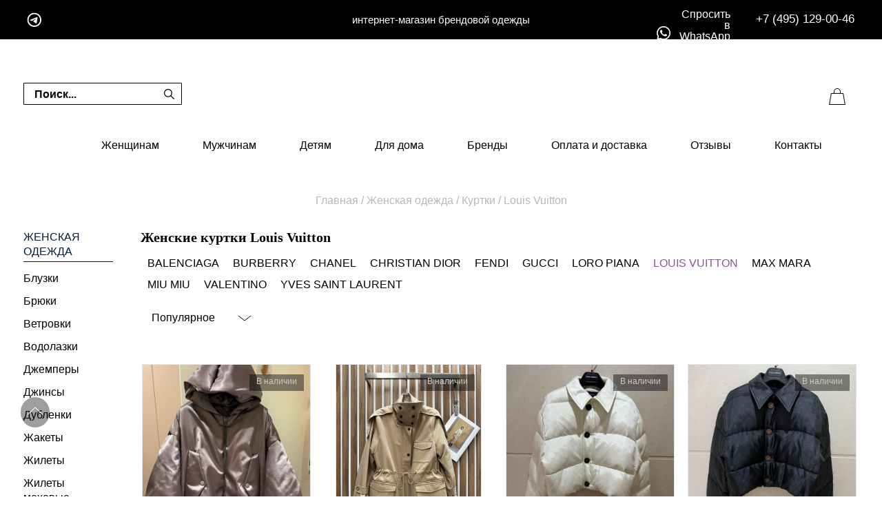

--- FILE ---
content_type: text/html; charset=UTF-8
request_url: https://brand-msk.ru/zhenkaya-odezhda/kurtki/louis-vuitton
body_size: 15473
content:
<!DOCTYPE html>
<html xmlns="http://www.w3.org/1999/xhtml" xml:lang="ru" lang="ru">
<head>
<meta http-equiv="Content-Type" content="text/html; charset=utf-8" />
<title>Женские куртки Louis Vuitton - купить куртки женские Луи Виттон в Москве в интернет-магазине</title>
 <meta name="description" content="⭐ Лучшие модели женских курток Louis Vuitton ⭐ Только оригинальные женские куртки Louis Vuitton. Быстрая доставка по Москве ⭐ "/>

<meta name="yandex-verification" content="d29a33e48eaab326" />
<meta name="yandex-verification" content="13905d5f3285225f" />
<meta name="yandex-verification" content="a0776dbf610a94ae" />
<meta name="yandex-verification" content="79b2b7d38e4bbfb8" />
<meta name="google-site-verification" content="kg24qkrjKAqifoOB_wWNDusRFXv-o9XUltE0bLFKUjg" />
<meta name="robots" content="INDEX,FOLLOW" />
<link rel="shortcut icon" href="https://brand-msk.ru/favicon.png" type="image/png">
<link rel="shortcut icon" href="https://brand-msk.ru/favicon.ico" type="image/x-icon">


<meta name="viewport" content="width=device-width, initial-scale=1.0, maximum-scale=1.0, user-scalable=0">
<!--[if lt IE 7]>
<script type="text/javascript">
//<![CDATA[
    var BLANK_URL = '/templates/standart/js/blank.html';
    var BLANK_IMG = '/templates/standart/js/spacer.gif';
//]]>
</script>
<![endif]-->
<link rel="stylesheet" type="text/css" href="/templates/standart/css/all.css?8677557689" media="all" />


<link rel="stylesheet" type="text/css" href="/templates/standart/js/sweetalert2.css" media="all" />
<link rel="stylesheet" href="/templates/standart/js/bx/jquery.bxslider.css?1233">
<link rel="stylesheet" href="/templates/standart/js/fancybox/jquery.fancybox.min.css?1236673">


<link rel="canonical" href="https://brand-msk.ru/zhenkaya-odezhda/kurtki/louis-vuitton"/>



 

</head>
<body class=" catalog-category-view  categorypath-woman-clothing category-clothing"><div class="wrapper">

    <div class="page">
        <header class="header-container">
        
         <div class="content-reassurance-header">
            <div class="reassurance-header">
       
  <a href="https://t.me/Sumo4kina/" class="insta">
<svg enable-background="new 0 0 54 54" viewBox="0 0 54 54" xmlns="http://www.w3.org/2000/svg">
    <path d="M 32 10 C 19.85 10 10 19.85 10 32 C 10 44.15 19.85 54 32 54 C 44.15 54 54 44.15 54 32 C 54 19.85 44.15 10 32 10 z M 32 14 C 41.941 14 50 22.059 50 32 C 50 41.941 41.941 50 32 50 C 22.059 50 14 41.941 14 32 C 14 22.059 22.059 14 32 14 z M 41.041016 23.337891 C 40.533078 23.279297 39.894891 23.418531 39.181641 23.675781 C 37.878641 24.145781 21.223719 31.217953 20.261719 31.626953 C 19.350719 32.014953 18.487328 32.437828 18.486328 33.048828 C 18.486328 33.478828 18.741312 33.721656 19.445312 33.972656 C 20.177313 34.234656 22.023281 34.79275 23.113281 35.09375 C 24.163281 35.38275 25.357344 35.130844 26.027344 34.714844 C 26.736344 34.273844 34.928625 28.7925 35.515625 28.3125 C 36.102625 27.8325 36.571797 28.448688 36.091797 28.929688 C 35.611797 29.410688 29.988094 34.865094 29.246094 35.621094 C 28.346094 36.539094 28.985844 37.490094 29.589844 37.871094 C 30.278844 38.306094 35.239328 41.632016 35.986328 42.166016 C 36.733328 42.700016 37.489594 42.941406 38.183594 42.941406 C 38.877594 42.941406 39.242891 42.026797 39.587891 40.966797 C 39.992891 39.725797 41.890047 27.352062 42.123047 24.914062 C 42.194047 24.175062 41.960906 23.683844 41.503906 23.464844 C 41.365656 23.398594 41.210328 23.357422 41.041016 23.337891 z"></path>
     </svg></a> 
                <p><span class="slogan">интернет-магазин брендовой одежды</span></p>
<div class="phone"><a href="tel:+74951290046">+7 (495) 129-00-46</a></div>
                                           
<a href="https://api.whatsapp.com/send?phone=79253299757&amp;text=Здравствуйте,BrandMsk!" class="whatsapp">
<svg enable-background="new 0 0 24 24" viewBox="0 0 24 24"  xmlns="http://www.w3.org/2000/svg"><path d="m17.507 14.307-.009.075c-2.199-1.096-2.429-1.242-2.713-.816-.197.295-.771.964-.944 1.162-.175.195-.349.21-.646.075-.3-.15-1.263-.465-2.403-1.485-.888-.795-1.484-1.77-1.66-2.07-.293-.506.32-.578.878-1.634.1-.21.049-.375-.025-.524-.075-.15-.672-1.62-.922-2.206-.24-.584-.487-.51-.672-.51-.576-.05-.997-.042-1.368.344-1.614 1.774-1.207 3.604.174 5.55 2.714 3.552 4.16 4.206 6.804 5.114.714.227 1.365.195 1.88.121.574-.091 1.767-.721 2.016-1.426.255-.705.255-1.29.18-1.425-.074-.135-.27-.21-.57-.345z"/><path d="m20.52 3.449c-7.689-7.433-20.414-2.042-20.419 8.444 0 2.096.549 4.14 1.595 5.945l-1.696 6.162 6.335-1.652c7.905 4.27 17.661-1.4 17.665-10.449 0-3.176-1.24-6.165-3.495-8.411zm1.482 8.417c-.006 7.633-8.385 12.4-15.012 8.504l-.36-.214-3.75.975 1.005-3.645-.239-.375c-4.124-6.565.614-15.145 8.426-15.145 2.654 0 5.145 1.035 7.021 2.91 1.875 1.859 2.909 4.35 2.909 6.99z"/></svg>
<span>Спросить в WhatsApp</span></a>
                </div>
        </div>
        
  <section class="quick-access">
           <form id="search_mini_form" action="/index.php" method="get">
        <input type="submit"       style="position: absolute; left: -9999px; width: 1px; height: 1px;"      tabindex="-1" />
    <div class="form-search">
    <input type="hidden" name="find" value="1">
    <input id="search" type="text" name="search_string" placeholder="Поиск..." value="" class="input-text"   />

    <svg version="1.1" xmlns="http://www.w3.org/2000/svg" xmlns:xlink="http://www.w3.org/1999/xlink" x="0px" y="0px"
	 viewBox="0 0 511.999 511.999" style="enable-background:new 0 0 511.999 511.999;" xml:space="preserve">
<path d="M508.874,478.708L360.142,329.976c28.21-34.827,45.191-79.103,45.191-127.309c0-111.75-90.917-202.667-202.667-202.667
			S0,90.917,0,202.667s90.917,202.667,202.667,202.667c48.206,0,92.482-16.982,127.309-45.191l148.732,148.732
			c4.167,4.165,10.919,4.165,15.086,0l15.081-15.082C513.04,489.627,513.04,482.873,508.874,478.708z M202.667,362.667
			c-88.229,0-160-71.771-160-160s71.771-160,160-160s160,71.771,160,160S290.896,362.667,202.667,362.667z"/>
</svg>

    </div>
</form>

    <a href="/" class="logo"></a>
      

      
    <a href="/basket" class="basket ">
	<svg xmlns="http://www.w3.org/2000/svg" viewBox="0 0 50 50" fill="none">
<path fill-rule="evenodd" clip-rule="evenodd" d="M20 18a5 5 0 0110 0v2h4l3 17H13l3-17h4v-2zm1 2h8v-2a4 4 0 00-8 0v2zm-4.179 1h16.341l2.658 15H14.208l2.613-15z" fill="#000"/>
</svg>
	<span id="basket" ></span></a>



    </section>
    <div class="content-nav">


    <nav class="nav-container">
        <span class="menu-search menu-search-mobile"> <span class="loupe"><svg xmlns="http://www.w3.org/2000/svg" viewBox="0 0 50 50" fill="#000">
<path fill-rule="evenodd" clip-rule="evenodd" d="M17.483 17.735a9.463 9.463 0 000 13.435c3.61 3.61 9.013 4.072 13.075.345l4.605 4.605.707-.707-4.605-4.605c3.725-4.061 3.263-9.464-.347-13.073a9.463 9.463 0 00-13.435 0zm.707 12.728a8.463 8.463 0 010-12.021 8.463 8.463 0 0112.021 0c3.354 3.353 3.68 8.34 0 12.02-3.68 3.681-8.667 3.354-12.02 0z"></path></svg></span></span>
        <span class="picto-menu"><span class="picto-mob">
         <svg width="24" height="24" fill="none" xmlns="http://www.w3.org/2000/svg"><path d="M2 11.5h20m-20-7h20m-20 14h20" stroke="#000000"></path></svg>
        </span> </span>
        <ul id="nav">

   <li  class="level0 first  level-top parent">
  <a href="javascript:void(0);"  class="level-top" ><span>Женщинам</span></a>

     
  <div>
   <div class="submenu">
      <ul class="level0">
              <li  class="level1 parent">
          <a href="/zhenkaya-odezhda" >
            <span>Одежда
            </span></a>                       <ul class="level1">
                         <li  class="level2">
              <a href="/zhenkaya-odezhda/platya" >
                <span>Платья</span></a>
            </li>
                        <li  class="level2">
              <a href="/zhenkaya-odezhda/futbolki" >
                <span>Футболки</span></a>
            </li>
                        <li  class="level2">
              <a href="/zhenkaya-odezhda/sportivnye-kostyumy" >
                <span>Спортивные костюмы</span></a>
            </li>
                        <li  class="level2">
              <a href="/zhenkaya-odezhda/yubki" >
                <span>Юбки</span></a>
            </li>
                        <li  class="level2">
              <a href="/zhenkaya-odezhda/kofty" >
                <span>Кофты</span></a>
            </li>
                     </ul>
          	        </li>
               <li  class="level1 parent">
          <a href="/zhenskaya-obuv" >
            <span>Обувь
            </span></a>                       <ul class="level1">
                         <li  class="level2">
              <a href="/zhenskaya-obuv/tufli" >
                <span>Туфли</span></a>
            </li>
                        <li  class="level2">
              <a href="/zhenskaya-obuv/sapogi" >
                <span>Сапоги</span></a>
            </li>
                        <li  class="level2">
              <a href="/zhenskaya-obuv/krossovki" >
                <span>Кроссовки</span></a>
            </li>
                        <li  class="level2">
              <a href="/zhenskaya-obuv/botilony" >
                <span>Ботильоны</span></a>
            </li>
                        <li  class="level2">
              <a href="/zhenskaya-obuv/shlepantsy" >
                <span>Шлепанцы</span></a>
            </li>
                     </ul>
          	        </li>
               <li  class="level1 parent">
          <a href="/zhenskie-sumki" >
            <span>Сумки
            </span></a>                       <ul class="level1">
                         <li  class="level2">
              <a href="/zhenskie-sumki/remni-dla-sumok" >
                <span>Ремни для сумок</span></a>
            </li>
                        <li  class="level2">
              <a href="/zhenskie-sumki/koshelki" >
                <span>Кошельки</span></a>
            </li>
                        <li  class="level2">
              <a href="/zhenskie-sumki/oblojka-na-pasport" >
                <span>Обложки на паспорт</span></a>
            </li>
                        <li  class="level2">
              <a href="/zhenskie-sumki/poyasnye" >
                <span>Поясные сумки</span></a>
            </li>
                        <li  class="level2">
              <a href="/zhenskie-sumki/sportivnye" >
                <span>Спортивные</span></a>
            </li>
                        <li  class="level2">
              <a href="/zhenskie-sumki/ryukzaki" >
                <span>Рюкзаки</span></a>
            </li>
                     </ul>
          	        </li>
               <li  class="level1 parent">
          <a href="/aksessuary" >
            <span>Аксессуары
            </span></a>                       <ul class="level1">
                         <li  class="level2">
              <a href="/aksessuary/golovnye-ubory-zhenskie" >
                <span>Головные уборы</span></a>
            </li>
                        <li  class="level2">
              <a href="/aksessuary/platki-sharfy/sharfy-zhenskie" >
                <span>Шарфы</span></a>
            </li>
                        <li  class="level2">
              <a href="/aksessuary/remni/zhenskie" >
                <span>Ремни</span></a>
            </li>
                        <li  class="level2">
              <a href="/aksessuary/chasy/zhenskie" >
                <span>Часы</span></a>
            </li>
                        <li  class="level2">
              <a href="/aksessuary/zonty/zhenskie" >
                <span>Зонты</span></a>
            </li>
                        <li  class="level2">
              <a href="/aksessuary/perchatki/zhenskie" >
                <span>Перчатки</span></a>
            </li>
                     </ul>
          	        </li>
               <li  class="level1 parent">
          <a href="/yuvelirnye-ukrasheniya" >
            <span>Ювелирные украшения
            </span></a>                       <ul class="level1">
                         <li  class="level2">
              <a href="/yuvelirnye-ukrasheniya/koltsa" >
                <span>Кольца</span></a>
            </li>
                        <li  class="level2">
              <a href="/yuvelirnye-ukrasheniya/kole" >
                <span>Колье</span></a>
            </li>
                        <li  class="level2">
              <a href="/yuvelirnye-ukrasheniya/braslety" >
                <span>Браслеты</span></a>
            </li>
                        <li  class="level2">
              <a href="/yuvelirnye-ukrasheniya/sergi" >
                <span>Серьги</span></a>
            </li>
                        <li  class="level2">
              <a href="/yuvelirnye-ukrasheniya/broshi" >
                <span>Броши</span></a>
            </li>
                     </ul>
          	        </li>
             </ul>
    </div>

  </div>

</li>

    <li  class="level0   level-top parent">
  <a href="javascript:void(0);"  class="level-top" ><span>Мужчинам</span></a>

     
  <div>
   <div class="submenu">
      <ul class="level0">
              <li  class="level1 parent">
          <a href="/muzhskaya-odezhda" >
            <span>Одежда
            </span></a>                       <ul class="level1">
                         <li  class="level2">
              <a href="/muzhskaya-odezhda/sportivnye-kostyumy" >
                <span>Спортивные костюмы</span></a>
            </li>
                        <li  class="level2">
              <a href="/muzhskaya-odezhda/vetrovki" >
                <span>Ветровки</span></a>
            </li>
                        <li  class="level2">
              <a href="/muzhskaya-odezhda/futbolki" >
                <span>Футболки</span></a>
            </li>
                        <li  class="level2">
              <a href="/muzhskaya-odezhda/bryuki" >
                <span>Брюки</span></a>
            </li>
                        <li  class="level2">
              <a href="/muzhskaya-odezhda/kofty" >
                <span>Кофты</span></a>
            </li>
                     </ul>
          	        </li>
               <li  class="level1 parent">
          <a href="/muzhskaya-obuv" >
            <span>Обувь
            </span></a>                       <ul class="level1">
                         <li  class="level2">
              <a href="/muzhskaya-obuv/tufli" >
                <span>Туфли</span></a>
            </li>
                        <li  class="level2">
              <a href="/muzhskaya-obuv/krossovki" >
                <span>Кроссовки</span></a>
            </li>
                        <li  class="level2">
              <a href="/muzhskaya-obuv/botinki" >
                <span>Ботинки</span></a>
            </li>
                        <li  class="level2">
              <a href="/muzhskaya-obuv/shlepantsy" >
                <span>Шлепанцы</span></a>
            </li>
                        <li  class="level2">
              <a href="/muzhskaya-obuv/mokasiny" >
                <span>Мокасины</span></a>
            </li>
                     </ul>
          	        </li>
               <li  class="level1 parent">
          <a href="/sumki-muzhskie" >
            <span>Сумки
            </span></a>                       <ul class="level1">
                         <li  class="level2">
              <a href="/sumki-muzhskie/koshelki" >
                <span>Кошельки</span></a>
            </li>
                        <li  class="level2">
              <a href="/sumki-muzhskie/oblojka-na-pasport" >
                <span>Обложки на паспорт</span></a>
            </li>
                        <li  class="level2">
              <a href="/sumki-muzhskie/barsetki" >
                <span>Барсетки</span></a>
            </li>
                        <li  class="level2">
              <a href="/sumki-muzhskie/sportivnye" >
                <span>Спортивные</span></a>
            </li>
                        <li  class="level2">
              <a href="/sumki-muzhskie/delovye" >
                <span>Деловые</span></a>
            </li>
                        <li  class="level2">
              <a href="/sumki-muzhskie/ryukzaki" >
                <span>Рюкзаки</span></a>
            </li>
                     </ul>
          	        </li>
               <li  class="level1 parent">
          <a href="/aksessuary" >
            <span>Аксессуары
            </span></a>                       <ul class="level1">
                         <li  class="level2">
              <a href="/aksessuary/platki-sharfy/sharfy-muzhskie" >
                <span>Шарфы</span></a>
            </li>
                        <li  class="level2">
              <a href="/aksessuary/ochki/muzhskie" >
                <span>Очки</span></a>
            </li>
                        <li  class="level2">
              <a href="/aksessuary/zonty/muzhskie" >
                <span>Зонты</span></a>
            </li>
                        <li  class="level2">
              <a href="/aksessuary/remni/muzhskie" >
                <span>Ремни</span></a>
            </li>
                        <li  class="level2">
              <a href="/aksessuary/chasy/muzhskie" >
                <span>Часы</span></a>
            </li>
                        <li  class="level2">
              <a href="/aksessuary/perchatki/muzhskie" >
                <span>Перчатки</span></a>
            </li>
                     </ul>
          	        </li>
             </ul>
    </div>

  </div>

</li>

    <li  class="level0   level-top parent">
  <a href="javascript:void(0);"  class="level-top" ><span>Детям</span></a>

     
  <div>
   <div class="submenu">
      <ul class="level0">
              <li  class="level1 parent">
          <div>
            <span>Одежда
            </span></div>                       <ul class="level1">
                         <li  class="level2">
              <a href="/odezhda-dlya-malchikov" >
                <span>Для мальчиков</span></a>
            </li>
                        <li  class="level2">
              <a href="/odezhda-dlya-devochek" >
                <span>Для девочек</span></a>
            </li>
                        <li  class="level2">
              <a href="/odezhda-dlya-malchikov/school-form" >
                <span>Школьная форма - мальчики</span></a>
            </li>
                        <li  class="level2">
              <a href="/odezhda-dlya-devochek/school-form" >
                <span>Школьная форма - девочки</span></a>
            </li>
                     </ul>
          	        </li>
               <li  class="level1 parent">
          <a href="/detskaya-obuv" >
            <span>Обувь
            </span></a>                       <ul class="level1">
                         <li  class="level2">
              <a href="/detskaya-obuv/dlya-malchikov" >
                <span>Для мальчиков</span></a>
            </li>
                        <li  class="level2">
              <a href="/detskaya-obuv/dlya-devochek" >
                <span>Для девочек</span></a>
            </li>
                     </ul>
          	        </li>
               <li  class="level1 parent">
          <a href="/detskie-tovary" >
            <span>Детские товары
            </span></a>                       <ul class="level1">
                         <li  class="level2">
              <a href="/odezhda-dlya-novorozhdennyh" >
                <span>Одежда для новорожденных</span></a>
            </li>
                        <li  class="level2">
              <a href="/detskie-tovary/ryukzaki" >
                <span>Рюкзаки</span></a>
            </li>
                     </ul>
          	        </li>
               <li  class="level1 parent">
          <a href="/brendy-detskih-tovarov" >
            <span>Бренды
            </span></a>                     </li>
             </ul>
    </div>

  </div>

</li>

    <li  class="level0   level-top parent">
  <a href="javascript:void(0);"  class="level-top" ><span>Для дома</span></a>

     
  <div>
   <div class="submenu">
      <ul class="level0">
              <li  class="level1 parent">
          <a href="/dom/posyda" >
            <span>Посуда
            </span></a>                     </li>
               <li  class="level1 parent">
          <a href="/dom/textil" >
            <span>Текстиль
            </span></a>                     </li>
               <li  class="level1 parent">
          <a href="/dom/kantselyarskie-tovary" >
            <span>Канцелярские товары
            </span></a>                     </li>
             </ul>
    </div>

  </div>

</li>

    <li  class="level0   ">
  <a href="/brands"  class="level-top" >Бренды</a>

     
</li>

    <li  class="level0   ">
  <a href="/oplata-dostavka"  class="level-top" >Оплата и доставка</a>

     
</li>

    <li  class="level0   ">
  <a href="/otzyvy"  class="level-top" >Отзывы</a>

     
</li>

    <li  class="level0   ">
  <a href="/kontakty"  class="level-top" >Контакты</a>

     
</li>

          </ul>
    </nav>

    </div>

    </header>

        <div class="main-container col2-left-layout">
      

                <div class="main row">
<div class="breadcrumbs">  
<ul itemscope itemtype="http://schema.org/BreadcrumbList"> 
         <li itemprop="itemListElement" itemscope itemtype="http://schema.org/ListItem">
        <a href="/" itemprop="item"><span itemprop="name">Главная</span></a>
        <meta itemprop="position" content="1" />
         <span> / </span></li>
                    <li itemprop="itemListElement" itemscope itemtype="http://schema.org/ListItem"><a href="/zhenkaya-odezhda" itemprop="item"><span itemprop="name">Женская одежда</span></a>  <meta itemprop="position" content="2" /> <span> / </span></li>
                                   <li itemprop="itemListElement" itemscope itemtype="http://schema.org/ListItem"><a href="/zhenkaya-odezhda/kurtki" itemprop="item"><span itemprop="name">Куртки</span></a>  <meta itemprop="position" content="3" /> <span> / </span></li>
                                   <li><span itemprop="name">Louis Vuitton</span><meta itemprop="position" content="4" /></li>           
      
   
</ul>
 </div>
                                     
 
<div style="clear:both"></div>
 
<aside class="col-left sidebar"><span class="open-layered">
	Подразделы</span>
<div class="left-layered">
	<div class="content-layered">
		
 
 
    <ul class="cat-list">
              
                                                                 
             <li >
             <a   href="/zhenkaya-odezhda"  >Женская одежда</a> 

                                                      
             	<ul class="sub-cat-list">
             		             
             <li ><a href="/zhenkaya-odezhda/bluzki"  >Блузки</a> 
             		                    </li> 
              
                               
             <li ><a href="/zhenkaya-odezhda/bryuki"  >Брюки</a> 
             		                    </li> 
              
                               
             <li ><a href="/zhenkaya-odezhda/vetrovki"  >Ветровки</a> 
             		                    </li> 
              
                               
             <li ><a href="/zhenkaya-odezhda/vodolazki"  >Водолазки</a> 
             		                    </li> 
              
                               
             <li ><a href="/zhenkaya-odezhda/dzhempery"  >Джемперы</a> 
             		                    </li> 
              
                               
             <li ><a href="/zhenkaya-odezhda/dzhinsy"  >Джинсы</a> 
             		                    </li> 
              
                               
             <li ><a href="/zhenkaya-odezhda/dublenki"  >Дубленки</a> 
             		                    </li> 
              
                               
             <li ><a href="/zhenkaya-odezhda/jakety"  >Жакеты</a> 
             		                    </li> 
              
                               
             <li ><a href="/zhenkaya-odezhda/zhilety"  >Жилеты</a> 
             		                    </li> 
              
                               
             <li ><a href="/zhenkaya-odezhda/mehovye-zhilety"  >Жилеты меховые</a> 
             		                    </li> 
              
                               
             <li ><a href="/zhenkaya-odezhda/kardigany"  >Кардиганы</a> 
             		                    </li> 
              
                               
             <li ><a href="/zhenkaya-odezhda/kombinezony"  >Комбинезоны</a> 
             		                    </li> 
              
                               
             <li ><a href="/zhenkaya-odezhda/komplekty-nijnego-belya"  >Комплекты нижнего белья</a> 
             		                    </li> 
              
                               
             <li ><a href="/zhenkaya-odezhda/kostyumy"  >Костюмы</a> 
             		                    </li> 
              
                               
             <li ><a href="/zhenkaya-odezhda/koftochki"  >Кофточки</a> 
             		                    </li> 
              
                               
             <li ><a href="/zhenkaya-odezhda/kofty"  >Кофты</a> 
             		                    </li> 
              
                               
             <li ><a href="/zhenkaya-odezhda/kypalniki"  >Купальники</a> 
             		                    </li> 
              
                               
             <li ><a href="/zhenkaya-odezhda/kurtki"  >Куртки</a> 
             		                    </li> 
              
                               
             <li ><a href="/zhenkaya-odezhda/kurtki-kozhannye"  >Куртки кожанные</a> 
             		                    </li> 
              
                               
             <li ><a href="/zhenkaya-odezhda/leginsy"  >Леггинсы</a> 
             		                    </li> 
              
                               
             <li ><a href="/zhenkaya-odezhda/palto"  >Пальто</a> 
             		                    </li> 
              
                               
             <li ><a href="/zhenkaya-odezhda/parki"  >Парки</a> 
             		                    </li> 
              
                               
             <li ><a href="/zhenkaya-odezhda/platya" class="bold" >Платья</a> 
             		                        <ul class="sub-sub-list">
                                     <li><a href="/zhenkaya-odezhda/platya/vechernie"  >Вечерние платья</a> 
                                 <li><a href="/zhenkaya-odezhda/platya/newyears-outfit"  >Наряды новогодние</a> 
                     
                    </ul>
                                    </li> 
              
                               
             <li ><a href="/zhenkaya-odezhda/plashchi"  >Плащи</a> 
             		                    </li> 
              
                               
             <li ><a href="/zhenkaya-odezhda/pulovery"  >Пуловеры</a> 
             		                    </li> 
              
                               
             <li ><a href="/zhenkaya-odezhda/puhoviki"  >Пуховики</a> 
             		                    </li> 
              
                               
             <li ><a href="/zhenkaya-odezhda/rubashki"  >Рубашки</a> 
             		                    </li> 
              
                               
             <li ><a href="/zhenkaya-odezhda/sarafany"  >Сарафаны</a> 
             		                    </li> 
              
                               
             <li ><a href="/zhenkaya-odezhda/svitery"  >Свитеры</a> 
             		                    </li> 
              
                               
             <li ><a href="/zhenkaya-odezhda/svitshoty"  >Свитшоты</a> 
             		                    </li> 
              
                               
             <li ><a href="/zhenkaya-odezhda/sportivnye-kostyumy"  >Спортивные костюмы</a> 
             		                    </li> 
              
                               
             <li ><a href="/zhenkaya-odezhda/tolstovki"  >Толстовки</a> 
             		                    </li> 
              
                               
             <li ><a href="/zhenkaya-odezhda/topy"  >Топы</a> 
             		                    </li> 
              
                               
             <li ><a href="/zhenkaya-odezhda/tuniki"  >Туники</a> 
             		                    </li> 
              
                               
             <li ><a href="/zhenkaya-odezhda/futbolki"  >Футболки</a> 
             		                    </li> 
              
                               
             <li ><a href="/zhenkaya-odezhda/shorty"  >Шорты</a> 
             		                    </li> 
              
                               
             <li ><a href="/zhenkaya-odezhda/shuby"  >Шубы</a> 
             		                    </li> 
              
                               
             <li ><a href="/zhenkaya-odezhda/yubki"  >Юбки</a> 
             		                    </li> 
              
                                	</ul>
             
             </li> 
    
                 </ul>
 
 </div>
</div>
</aside>
                <div class="col-main" itemscope itemtype="https://schema.org/Product">
                    
            <meta content="Женские куртки Louis Vuitton" itemprop="name">
     <meta content="⭐ Лучшие модели женских курток Louis Vuitton ⭐ Только оригинальные женские куртки Louis Vuitton. Быстрая доставка по Москве ⭐" itemprop="description">     <meta content="https://brand-msk.ru/upload/shop/mini/photo-2025-09-23-19-53-34_400.jpg" itemprop="image">          

 <h1>Женские куртки Louis Vuitton</h1>

    <div class="brand_holder">
      <span class="brands_shifter">Бренды</span>
                    <ul class="brand_list">
                                     <li><a href="/zhenkaya-odezhda/kurtki/balenciaga"  >Balenciaga</a></li>
                                 <li><a href="/zhenkaya-odezhda/kurtki/burberry"  >Burberry</a></li>
                                 <li><a href="/zhenkaya-odezhda/kurtki/chanel"  >Chanel</a></li>
                                 <li><a href="/zhenkaya-odezhda/kurtki/christian-dior"  >Christian Dior</a></li>
                                 <li><a href="/zhenkaya-odezhda/kurtki/fendi"  >Fendi</a></li>
                                 <li><a href="/zhenkaya-odezhda/kurtki/gucci"  >Gucci</a></li>
                                 <li><a href="/zhenkaya-odezhda/kurtki/loro-piana"  >Loro Piana</a></li>
                                 <li><a href="/zhenkaya-odezhda/kurtki/louis-vuitton" class="active" >Louis Vuitton</a></li>
                                 <li><a href="/zhenkaya-odezhda/kurtki/max-mara"  >Max Mara</a></li>
                                 <li><a href="/zhenkaya-odezhda/kurtki/miu-miu"  >Miu Miu</a></li>
                                 <li><a href="/zhenkaya-odezhda/kurtki/valentino"  >Valentino</a></li>
                                 <li><a href="/zhenkaya-odezhda/kurtki/yves-saint-laurent"  >Yves Saint Laurent</a></li>
                     
                    </ul>
    </div>                
   

  
     


<div class="sorting_holder">
 
<div class="sort_option  sort_cat"><span>Популярное</span>
<ul class="dropdown">
<li><a menu-link="/zhenkaya-odezhda/kurtki/louis-vuitton&sortby=price&direction=asc" class="linkrep">По возрастанию цены</a></li>
<li><a menu-link="/zhenkaya-odezhda/kurtki/louis-vuitton&sortby=price&direction=desc" class="linkrep">По убыванию цены</a></li>
<li><a menu-link="/zhenkaya-odezhda/kurtki/louis-vuitton&sortby=id&direction=desc" class="linkrep">По новизне</a> </li>
<li><a menu-link="/zhenkaya-odezhda/kurtki/louis-vuitton" class="linkrep">Популярное</a> <i class="sel_tick"></i></li>
</ul>
</div>
</div>

<div class="category-description std" itemtype="http://schema.org/AggregateOffer" itemscope="" itemprop="offers"> 

      <meta content="https://schema.org/InStock" itemprop="availability">
      <meta content="https://brand-msk.ru/zhenkaya-odezhda/kurtki/louis-vuitton" itemprop="url">
      <meta content="67" itemprop="offerCount">
      <meta content="190850" itemprop="highPrice">
      <meta content="22500" itemprop="lowPrice">
      <meta content="RUB" itemprop="priceCurrency">
    
 </div>  

    
    <div class="category-products">
 

                                               <ul class="products-grid">
                                            
                                  <li class="item" id="g149580">
                                    <div class="wrap-limit">                                              
                                        <a href="/kurtka-zhenskaya-louis-vuitton-6.htm"  class="product-image">
                       <img class="main_image" width="150px" height="200px" decoding="async" src="/upload/shop/mini/photo-2025-09-23-19-53-34_400.jpg"  alt="Куртка женская" />
                                         <div class="availablity">В наличии</div>                     
                     
                     </a>                     
                    <div class="product-name">
                        <a href="/kurtka-zhenskaya-louis-vuitton-6.htm"  ><span class="name"><span>Louis Vuitton</span> Куртка женская <div>BMS-149580</div></span></a>
                    </div>

                                          <div class="pricer">
                               
                                 <span class="price">38 500 руб</span>  
                                        </div>
                                       
                   
                     
                   
                    
                                    </div>
                
                
    		<ul class="list_sizes" data-id="149580">
         <li>L</li><li>M</li><li>S</li><li>XS</li>		 </ul>
				
		
		<div class="catalog-buy-holder ">
    <div class="catalog-buy-btn " id="btn149580" data-id="149580" data-size="L">В корзину</div> 
    <div class="cat-oneclick" data-id="149580" >Купить в 1 клик</div> 
    </div>
                
                
                </li>
                                                        
                                  <li class="item" id="g136206">
                                    <div class="wrap-limit">                                              
                                        <a href="/parka-louis-vuitton-3.htm"  class="product-image">
                       <img class="main_image" width="150px" height="200px" decoding="async" src="/upload/shop/mini/photo-2024-10-04-15-34-13_400.jpg"  alt="Парка" />
                                         <div class="availablity">В наличии</div>                     
                     
                     </a>                     
                    <div class="product-name">
                        <a href="/parka-louis-vuitton-3.htm"  ><span class="name"><span>Louis Vuitton</span> Парка <div>BMS-136206</div></span></a>
                    </div>

                                          <div class="pricer">
                               
                                 <span class="price">42 000 руб</span>  
                                        </div>
                                       
                   
                     
                   
                    
                                    </div>
                
                
    		<ul class="list_sizes" data-id="136206">
         <li>L</li><li>M</li><li>S</li><li>XS</li>		 </ul>
				
		
		<div class="catalog-buy-holder ">
    <div class="catalog-buy-btn " id="btn136206" data-id="136206" data-size="L">В корзину</div> 
    <div class="cat-oneclick" data-id="136206" >Купить в 1 клик</div> 
    </div>
                
                
                </li>
                                                        
                                  <li class="item" id="g136142">
                                    <div class="wrap-limit">                                              
                                        <a href="/-kurtka-zhenskaya-louis-vuitton-5.htm"  class="product-image">
                       <img class="main_image" width="150px" height="200px" decoding="async" src="/upload/shop/mini/1photo-2024-10-02-21-39-43_400.jpg"  alt=" Куртка женская " />
                                         <div class="availablity">В наличии</div>                     
                     
                     </a>                     
                    <div class="product-name">
                        <a href="/-kurtka-zhenskaya-louis-vuitton-5.htm"  ><span class="name"><span>Louis Vuitton</span>  Куртка женская  <div>BMS-136142</div></span></a>
                    </div>

                                          <div class="pricer">
                               
                                 <span class="price">35 500 руб</span>  
                                        </div>
                                       
                   
                     
                   
                    
                                    </div>
                
                
    		<ul class="list_sizes" data-id="136142">
         <li>L</li><li>M</li><li>S</li><li>XS</li>		 </ul>
				
		
		<div class="catalog-buy-holder ">
    <div class="catalog-buy-btn " id="btn136142" data-id="136142" data-size="L">В корзину</div> 
    <div class="cat-oneclick" data-id="136142" >Купить в 1 клик</div> 
    </div>
                
                
                </li>
                                                        
                                  <li class="item" id="g136141">
                                    <div class="wrap-limit">                                              
                                        <a href="/-kurtka-zhenskaya-louis-vuitton-4.htm"  class="product-image">
                       <img class="main_image" width="150px" height="200px" decoding="async" src="/upload/shop/mini/photo-2024-10-02-21-39-44_400.jpg"  alt=" Куртка женская " />
                                         <div class="availablity">В наличии</div>                     
                     
                     </a>                     
                    <div class="product-name">
                        <a href="/-kurtka-zhenskaya-louis-vuitton-4.htm"  ><span class="name"><span>Louis Vuitton</span>  Куртка женская  <div>BMS-136141</div></span></a>
                    </div>

                                          <div class="pricer">
                               
                                 <span class="price">35 500 руб</span>  
                                        </div>
                                       
                   
                     
                   
                    
                                    </div>
                
                
    		<ul class="list_sizes" data-id="136141">
         <li>L</li><li>M</li><li>S</li><li>XS</li>		 </ul>
				
		
		<div class="catalog-buy-holder ">
    <div class="catalog-buy-btn " id="btn136141" data-id="136141" data-size="L">В корзину</div> 
    <div class="cat-oneclick" data-id="136141" >Купить в 1 клик</div> 
    </div>
                
                
                </li>
                                                        
                                  <li class="item" id="g134987">
                                    <div class="wrap-limit">                                              
                                        <a href="/kurtka-zhenskaya-louis-vuitton-39.htm"  class="product-image">
                       <img class="main_image" width="150px" height="200px" decoding="async" src="/upload/shop/mini/photo-2024-09-04-22-26-27_400.jpg" loading="lazy" alt="Куртка женская " />
                                         <div class="availablity">В наличии</div>                     
                     
                     </a>                     
                    <div class="product-name">
                        <a href="/kurtka-zhenskaya-louis-vuitton-39.htm"  ><span class="name"><span>Louis Vuitton</span> Куртка женская  <div>BMS-134987</div></span></a>
                    </div>

                                          <div class="pricer">
                               
                                 <span class="price">22 500 руб</span>  
                                        </div>
                                       
                   
                     
                   
                    
                                    </div>
                
                
    		<ul class="list_sizes" data-id="134987">
         <li>L</li><li>M</li><li>S</li><li>XS</li>		 </ul>
				
		
		<div class="catalog-buy-holder ">
    <div class="catalog-buy-btn " id="btn134987" data-id="134987" data-size="L">В корзину</div> 
    <div class="cat-oneclick" data-id="134987" >Купить в 1 клик</div> 
    </div>
                
                
                </li>
                                                        
                                  <li class="item" id="g134901">
                                    <div class="wrap-limit">                                              
                                        <a href="/kurtka-zhenskaya-louis-vuitton-38.htm"  class="product-image">
                       <img class="main_image" width="150px" height="200px" decoding="async" src="/upload/shop/mini/photo-2024-09-03-11-03-04_400.jpg" loading="lazy" alt="Куртка женская" />
                                         <div class="availablity">В наличии</div>                     
                     
                     </a>                     
                    <div class="product-name">
                        <a href="/kurtka-zhenskaya-louis-vuitton-38.htm"  ><span class="name"><span>Louis Vuitton</span> Куртка женская <div>BMS-134901</div></span></a>
                    </div>

                                          <div class="pricer">
                               
                                 <span class="price">22 500 руб</span>  
                                        </div>
                                       
                   
                     
                   
                    
                                    </div>
                
                
    		<ul class="list_sizes" data-id="134901">
         <li>L</li><li>M</li><li>S</li><li>XS</li>		 </ul>
				
		
		<div class="catalog-buy-holder ">
    <div class="catalog-buy-btn " id="btn134901" data-id="134901" data-size="L">В корзину</div> 
    <div class="cat-oneclick" data-id="134901" >Купить в 1 клик</div> 
    </div>
                
                
                </li>
                                                        
                                  <li class="item" id="g134665">
                                    <div class="wrap-limit">                                              
                                        <a href="/zhaket-louis-vuitton-16.htm"  class="product-image">
                       <img class="main_image" width="150px" height="200px" decoding="async" src="/upload/shop/mini/1photo-2024-08-26-10-38-38_400.jpg" loading="lazy" alt="Жакет" />
                                         <div class="availablity">В наличии</div>                     
                     
                     </a>                     
                    <div class="product-name">
                        <a href="/zhaket-louis-vuitton-16.htm"  ><span class="name"><span>Louis Vuitton</span> Жакет <div>BMS-134665</div></span></a>
                    </div>

                                          <div class="pricer">
                               
                                 <span class="price">32 500 руб</span>  
                                        </div>
                                       
                   
                     
                   
                    
                                    </div>
                
                
    		<ul class="list_sizes" data-id="134665">
         <li>L</li><li>M</li><li>S</li><li>XS</li>		 </ul>
				
		
		<div class="catalog-buy-holder ">
    <div class="catalog-buy-btn " id="btn134665" data-id="134665" data-size="L">В корзину</div> 
    <div class="cat-oneclick" data-id="134665" >Купить в 1 клик</div> 
    </div>
                
                
                </li>
                                                        
                                  <li class="item" id="g134664">
                                    <div class="wrap-limit">                                              
                                        <a href="/zhaket-louis-vuitton-15.htm"  class="product-image">
                       <img class="main_image" width="150px" height="200px" decoding="async" src="/upload/shop/mini/photo-2024-08-26-10-38-47_400.jpg" loading="lazy" alt="Жакет" />
                                         <div class="availablity">В наличии</div>                     
                     
                     </a>                     
                    <div class="product-name">
                        <a href="/zhaket-louis-vuitton-15.htm"  ><span class="name"><span>Louis Vuitton</span> Жакет <div>BMS-134664</div></span></a>
                    </div>

                                          <div class="pricer">
                               
                                 <span class="price">32 500 руб</span>  
                                        </div>
                                       
                   
                     
                   
                    
                                    </div>
                
                
    		<ul class="list_sizes" data-id="134664">
         <li>L</li><li>M</li><li>S</li><li>XS</li>		 </ul>
				
		
		<div class="catalog-buy-holder ">
    <div class="catalog-buy-btn " id="btn134664" data-id="134664" data-size="L">В корзину</div> 
    <div class="cat-oneclick" data-id="134664" >Купить в 1 клик</div> 
    </div>
                
                
                </li>
                                                        
                                  <li class="item" id="g131779">
                                    <div class="wrap-limit">                                              
                                        <a href="/bomber-louis-vuitton-21.htm"  class="product-image">
                       <img class="main_image" width="150px" height="200px" decoding="async" src="/upload/shop/mini/photo-2024-05-19-21-12-58_400.jpg" loading="lazy" alt="Бомбер" />
                    <a href="/bomber-louis-vuitton-21.htm" class="video-icon" title="У товара есть видеообзор">видео</a>                     <div class="availablity">В наличии</div>                     
                     
                     </a>                     
                    <div class="product-name">
                        <a href="/bomber-louis-vuitton-21.htm"  ><span class="name"><span>Louis Vuitton</span> Бомбер <div>BMS-131779</div></span></a>
                    </div>

                                          <div class="pricer">
                               
                                 <span class="price">26 500 руб</span>  
                                        </div>
                                       
                   
                     
                   
                    
                                    </div>
                
                
    		<ul class="list_sizes" data-id="131779">
         <li>L</li><li>M</li><li>S</li><li>XS</li>		 </ul>
				
		
		<div class="catalog-buy-holder ">
    <div class="catalog-buy-btn " id="btn131779" data-id="131779" data-size="L">В корзину</div> 
    <div class="cat-oneclick" data-id="131779" >Купить в 1 клик</div> 
    </div>
                
                
                </li>
                                                        
                                  <li class="item" id="g129959">
                                    <div class="wrap-limit">                                              
                                        <a href="/kurtka-louis-vuitton-3.htm"  class="product-image">
                       <img class="main_image" width="150px" height="200px" decoding="async" src="/upload/shop/mini/photo-2024-04-14-11-46-18_400.jpg" loading="lazy" alt="Куртка" />
                                         <div class="availablity">В наличии</div>                     
                     
                     </a>                     
                    <div class="product-name">
                        <a href="/kurtka-louis-vuitton-3.htm"  ><span class="name"><span>Louis Vuitton</span> Куртка <div>BMS-129959</div></span></a>
                    </div>

                                          <div class="pricer">
                               
                                 <span class="price">27 000 руб</span>  
                                        </div>
                                       
                   
                     
                   
                    
                                    </div>
                
                
    		<ul class="list_sizes" data-id="129959">
         <li>L</li><li>M</li><li>S</li><li>XS</li>		 </ul>
				
		
		<div class="catalog-buy-holder ">
    <div class="catalog-buy-btn " id="btn129959" data-id="129959" data-size="L">В корзину</div> 
    <div class="cat-oneclick" data-id="129959" >Купить в 1 клик</div> 
    </div>
                
                
                </li>
                                                        
                                  <li class="item" id="g129567">
                                    <div class="wrap-limit">                                              
                                        <a href="/kurtka-zhenskaya-louis-vuitton-37.htm"  class="product-image">
                       <img class="main_image" width="150px" height="200px" decoding="async" src="/upload/shop/mini/photo-2024-04-06-17-40-45_400.jpg" loading="lazy" alt="Куртка женская" />
                    <a href="/kurtka-zhenskaya-louis-vuitton-37.htm" class="video-icon" title="У товара есть видеообзор">видео</a>                     <div class="availablity">В наличии</div>                     
                     
                     </a>                     
                    <div class="product-name">
                        <a href="/kurtka-zhenskaya-louis-vuitton-37.htm"  ><span class="name"><span>Louis Vuitton</span> Куртка женская <div>BMS-129567</div></span></a>
                    </div>

                                          <div class="pricer">
                               
                                 <span class="price">28 000 руб</span>  
                                        </div>
                                       
                   
                     
                   
                    
                                    </div>
                
                
    		<ul class="list_sizes" data-id="129567">
         <li>L</li><li>M</li><li>S</li><li>XS</li>		 </ul>
				
		
		<div class="catalog-buy-holder ">
    <div class="catalog-buy-btn " id="btn129567" data-id="129567" data-size="L">В корзину</div> 
    <div class="cat-oneclick" data-id="129567" >Купить в 1 клик</div> 
    </div>
                
                
                </li>
                                                        
                                  <li class="item" id="g129335">
                                    <div class="wrap-limit">                                              
                                        <a href="/-kurtka-zhenskaya-louis-vuitton-3.htm"  class="product-image">
                       <img class="main_image" width="150px" height="200px" decoding="async" src="/upload/shop/mini/photo-2024-04-02-22-17-47_400.jpg" loading="lazy" alt=" Куртка женская" />
                                         <div class="availablity">В наличии</div>                     
                     
                     </a>                     
                    <div class="product-name">
                        <a href="/-kurtka-zhenskaya-louis-vuitton-3.htm"  ><span class="name"><span>Louis Vuitton</span>  Куртка женская <div>BMS-129335</div></span></a>
                    </div>

                                          <div class="pricer">
                               
                                 <span class="price">26 500 руб</span>  
                                        </div>
                                       
                   
                     
                   
                    
                                    </div>
                
                
    		<ul class="list_sizes" data-id="129335">
         <li>L</li><li>M</li><li>S</li><li>XS</li>		 </ul>
				
		
		<div class="catalog-buy-holder ">
    <div class="catalog-buy-btn " id="btn129335" data-id="129335" data-size="L">В корзину</div> 
    <div class="cat-oneclick" data-id="129335" >Купить в 1 клик</div> 
    </div>
                
                
                </li>
                                                        
                                  <li class="item" id="g128534">
                                    <div class="wrap-limit">                                              
                                        <a href="/kurtka-zhenskaya-louis-vuitton-36.htm"  class="product-image">
                       <img class="main_image" width="150px" height="200px" decoding="async" src="/upload/shop/mini/photo-2024-03-15-20-31-54_400.jpg" loading="lazy" alt="Куртка женская " />
                                         <div class="availablity">В наличии</div>                     
                     
                     </a>                     
                    <div class="product-name">
                        <a href="/kurtka-zhenskaya-louis-vuitton-36.htm"  ><span class="name"><span>Louis Vuitton</span> Куртка женская  <div>BMS-128534</div></span></a>
                    </div>

                                          <div class="pricer">
                               
                                 <span class="price">33 500 руб</span>  
                                        </div>
                                       
                   
                     
                   
                    
                                    </div>
                
                
    		<ul class="list_sizes" data-id="128534">
         <li>L</li><li>M</li><li>S</li><li>XS</li>		 </ul>
				
		
		<div class="catalog-buy-holder ">
    <div class="catalog-buy-btn " id="btn128534" data-id="128534" data-size="L">В корзину</div> 
    <div class="cat-oneclick" data-id="128534" >Купить в 1 клик</div> 
    </div>
                
                
                </li>
                                                        
                                  <li class="item" id="g126947">
                                    <div class="wrap-limit">                                              
                                        <a href="/kurtka-zhenskaya-louis-vuitton-35.htm"  class="product-image">
                       <img class="main_image" width="150px" height="200px" decoding="async" src="/upload/shop/mini/photo-2024-02-07-22-39-16_400.jpg" loading="lazy" alt="Куртка женская " />
                                         <div class="availablity">В наличии</div>                     
                     
                     </a>                     
                    <div class="product-name">
                        <a href="/kurtka-zhenskaya-louis-vuitton-35.htm"  ><span class="name"><span>Louis Vuitton</span> Куртка женская  <div>BMS-126947</div></span></a>
                    </div>

                                          <div class="pricer">
                               
                                 <span class="price">23 500 руб</span>  
                                        </div>
                                       
                   
                     
                   
                    
                                    </div>
                
                
    		<ul class="list_sizes" data-id="126947">
         <li>L</li><li>M</li><li>S</li><li>XS</li>		 </ul>
				
		
		<div class="catalog-buy-holder ">
    <div class="catalog-buy-btn " id="btn126947" data-id="126947" data-size="L">В корзину</div> 
    <div class="cat-oneclick" data-id="126947" >Купить в 1 клик</div> 
    </div>
                
                
                </li>
                                                        
                                  <li class="item" id="g124457">
                                    <div class="wrap-limit">                                              
                                        <a href="/kurtka-zhenskaya-louis-vuitton-33.htm"  class="product-image">
                       <img class="main_image" width="150px" height="200px" decoding="async" src="/upload/shop/mini/photo-2023-12-05-20-56-55_400.jpg" loading="lazy" alt="Куртка женская " />
                                         <div class="availablity">В наличии</div>                     
                     
                     </a>                     
                    <div class="product-name">
                        <a href="/kurtka-zhenskaya-louis-vuitton-33.htm"  ><span class="name"><span>Louis Vuitton</span> Куртка женская  <div>BMS-124457</div></span></a>
                    </div>

                                          <div class="pricer">
                               
                                 <span class="price">37 500 руб</span>  
                                        </div>
                                       
                   
                     
                   
                    
                                    </div>
                
                
    		<ul class="list_sizes" data-id="124457">
         <li>L</li><li>M</li><li>S</li><li>XS</li>		 </ul>
				
		
		<div class="catalog-buy-holder ">
    <div class="catalog-buy-btn " id="btn124457" data-id="124457" data-size="L">В корзину</div> 
    <div class="cat-oneclick" data-id="124457" >Купить в 1 клик</div> 
    </div>
                
                
                </li>
                                                        
                                  <li class="item" id="g124154">
                                    <div class="wrap-limit">                                              
                                        <a href="/bomber-louis-vuitton-12.htm"  class="product-image">
                       <img class="main_image" width="150px" height="200px" decoding="async" src="/upload/shop/mini/photo-2023-11-29-21-47-47_400.jpg" loading="lazy" alt="Бомбер" />
                                         <div class="availablity">В наличии</div>                     
                     
                     </a>                     
                    <div class="product-name">
                        <a href="/bomber-louis-vuitton-12.htm"  ><span class="name"><span>Louis Vuitton</span> Бомбер <div>BMS-124154</div></span></a>
                    </div>

                                          <div class="pricer">
                               
                                 <span class="price">57 500 руб</span>  
                                        </div>
                                       
                   
                     
                   
                    
                                    </div>
                
                
    		<ul class="list_sizes" data-id="124154">
         <li>L</li><li>M</li><li>S</li><li>XS</li>		 </ul>
				
		
		<div class="catalog-buy-holder ">
    <div class="catalog-buy-btn " id="btn124154" data-id="124154" data-size="L">В корзину</div> 
    <div class="cat-oneclick" data-id="124154" >Купить в 1 клик</div> 
    </div>
                
                
                </li>
                                                        
                                  <li class="item" id="g123894">
                                    <div class="wrap-limit">                                              
                                        <a href="/kurtka-zhenskaya-louis-vuitton-32.htm"  class="product-image">
                       <img class="main_image" width="150px" height="200px" decoding="async" src="/upload/shop/mini/photo-2023-11-21-21-44-01_400.jpg" loading="lazy" alt="Куртка женская" />
                                         <div class="availablity">В наличии</div>                     
                     
                     </a>                     
                    <div class="product-name">
                        <a href="/kurtka-zhenskaya-louis-vuitton-32.htm"  ><span class="name"><span>Louis Vuitton</span> Куртка женская <div>BMS-123894</div></span></a>
                    </div>

                                          <div class="pricer">
                               
                                 <span class="price">39 000 руб</span>  
                                        </div>
                                       
                   
                     
                   
                    
                                    </div>
                
                
    		<ul class="list_sizes" data-id="123894">
         <li>L</li><li>M</li><li>S</li><li>XS</li>		 </ul>
				
		
		<div class="catalog-buy-holder ">
    <div class="catalog-buy-btn " id="btn123894" data-id="123894" data-size="L">В корзину</div> 
    <div class="cat-oneclick" data-id="123894" >Купить в 1 клик</div> 
    </div>
                
                
                </li>
                                                        
                                  <li class="item" id="g123893">
                                    <div class="wrap-limit">                                              
                                        <a href="/kurtka-zhenskaya-louis-vuitton-9.htm"  class="product-image">
                       <img class="main_image" width="150px" height="200px" decoding="async" src="/upload/shop/mini/photo-2023-11-21-21-44-00_400.jpg" loading="lazy" alt="Куртка женская" />
                                         <div class="availablity">В наличии</div>                     
                     
                     </a>                     
                    <div class="product-name">
                        <a href="/kurtka-zhenskaya-louis-vuitton-9.htm"  ><span class="name"><span>Louis Vuitton</span> Куртка женская <div>BMS-123893</div></span></a>
                    </div>

                                          <div class="pricer">
                               
                                 <span class="price">39 000 руб</span>  
                                        </div>
                                       
                   
                     
                   
                    
                                    </div>
                
                
    		<ul class="list_sizes" data-id="123893">
         <li>L</li><li>M</li><li>S</li><li>XS</li>		 </ul>
				
		
		<div class="catalog-buy-holder ">
    <div class="catalog-buy-btn " id="btn123893" data-id="123893" data-size="L">В корзину</div> 
    <div class="cat-oneclick" data-id="123893" >Купить в 1 клик</div> 
    </div>
                
                
                </li>
                                                        
                                  <li class="item" id="g123597">
                                    <div class="wrap-limit">                                              
                                        <a href="/anorak-louis-vuitton-3.htm"  class="product-image">
                       <img class="main_image" width="150px" height="200px" decoding="async" src="/upload/shop/mini/photo-2023-11-14-21-16-53_400.jpg" loading="lazy" alt="Анорак" />
                                         <div class="availablity">В наличии</div>                     
                     
                     </a>                     
                    <div class="product-name">
                        <a href="/anorak-louis-vuitton-3.htm"  ><span class="name"><span>Louis Vuitton</span> Анорак <div>BMS-123597</div></span></a>
                    </div>

                                          <div class="pricer">
                               
                                 <span class="price">28 000 руб</span>  
                                        </div>
                                       
                   
                     
                   
                    
                                    </div>
                
                
    		<ul class="list_sizes" data-id="123597">
         <li>L</li><li>M</li><li>S</li><li>XS</li>		 </ul>
				
		
		<div class="catalog-buy-holder ">
    <div class="catalog-buy-btn " id="btn123597" data-id="123597" data-size="L">В корзину</div> 
    <div class="cat-oneclick" data-id="123597" >Купить в 1 клик</div> 
    </div>
                
                
                </li>
                                                        
                                  <li class="item" id="g123010">
                                    <div class="wrap-limit">                                              
                                        <a href="/bomber-louis-vuitton.htm"  class="product-image">
                       <img class="main_image" width="150px" height="200px" decoding="async" src="/upload/shop/mini/photo-2023-11-02-12-21-10_400.jpg" loading="lazy" alt="Бомбер" />
                                         <div class="availablity">В наличии</div>                     
                     
                     </a>                     
                    <div class="product-name">
                        <a href="/bomber-louis-vuitton.htm"  ><span class="name"><span>Louis Vuitton</span> Бомбер <div>BMS-123010</div></span></a>
                    </div>

                                          <div class="pricer">
                               
                                 <span class="price">26 500 руб</span>  
                                        </div>
                                       
                   
                     
                   
                    
                                    </div>
                
                
    		<ul class="list_sizes" data-id="123010">
         <li>L</li><li>M</li><li>S</li><li>XS</li>		 </ul>
				
		
		<div class="catalog-buy-holder ">
    <div class="catalog-buy-btn " id="btn123010" data-id="123010" data-size="L">В корзину</div> 
    <div class="cat-oneclick" data-id="123010" >Купить в 1 клик</div> 
    </div>
                
                
                </li>
                                                        
                                  <li class="item" id="g120835">
                                    <div class="wrap-limit">                                              
                                        <a href="/kurtka-zhenskaya-louis-vuitton-31.htm"  class="product-image">
                       <img class="main_image" width="150px" height="200px" decoding="async" src="/upload/shop/mini/photo-2023-09-17-21-09-28_400.jpg" loading="lazy" alt="Куртка женская " />
                                         <div class="availablity">В наличии</div>                     
                     
                     </a>                     
                    <div class="product-name">
                        <a href="/kurtka-zhenskaya-louis-vuitton-31.htm"  ><span class="name"><span>Louis Vuitton</span> Куртка женская  <div>BMS-120835</div></span></a>
                    </div>

                                          <div class="pricer">
                               
                                 <span class="price">48 000 руб</span>  
                                        </div>
                                       
                   
                     
                   
                    
                                    </div>
                
                
    		<ul class="list_sizes" data-id="120835">
         <li>L</li><li>M</li><li>S</li><li>XS</li>		 </ul>
				
		
		<div class="catalog-buy-holder ">
    <div class="catalog-buy-btn " id="btn120835" data-id="120835" data-size="L">В корзину</div> 
    <div class="cat-oneclick" data-id="120835" >Купить в 1 клик</div> 
    </div>
                
                
                </li>
                                                        
                                  <li class="item" id="g120833">
                                    <div class="wrap-limit">                                              
                                        <a href="/kurtka-dvustoronnyaya-louis-vuitton-1.htm"  class="product-image">
                       <img class="main_image" width="150px" height="200px" decoding="async" src="/upload/shop/mini/photo-2023-09-17-21-07-26_400.jpg" loading="lazy" alt="Куртка двусторонняя " />
                                         <div class="availablity">В наличии</div>                     
                     
                     </a>                     
                    <div class="product-name">
                        <a href="/kurtka-dvustoronnyaya-louis-vuitton-1.htm"  ><span class="name"><span>Louis Vuitton</span> Куртка двусторонняя  <div>BMS-120833</div></span></a>
                    </div>

                                          <div class="pricer">
                               
                                 <span class="price">38 000 руб</span>  
                                        </div>
                                       
                   
                     
                   
                    
                                    </div>
                
                
    		<ul class="list_sizes" data-id="120833">
         <li>L</li><li>M</li><li>S</li><li>XS</li>		 </ul>
				
		
		<div class="catalog-buy-holder ">
    <div class="catalog-buy-btn " id="btn120833" data-id="120833" data-size="L">В корзину</div> 
    <div class="cat-oneclick" data-id="120833" >Купить в 1 клик</div> 
    </div>
                
                
                </li>
                                                        
                                  <li class="item" id="g119808">
                                    <div class="wrap-limit">                                              
                                        <a href="/kurtka-zhenskaya-louis-vuitton-30.htm"  class="product-image">
                       <img class="main_image" width="150px" height="200px" decoding="async" src="/upload/shop/mini/photo-2023-09-01-17-08-12_400.jpg" loading="lazy" alt="Куртка женская " />
                                         <div class="availablity">В наличии</div>                     
                     
                     </a>                     
                    <div class="product-name">
                        <a href="/kurtka-zhenskaya-louis-vuitton-30.htm"  ><span class="name"><span>Louis Vuitton</span> Куртка женская  <div>BMS-119808</div></span></a>
                    </div>

                                          <div class="pricer">
                               
                                 <span class="price">34 500 руб</span>  
                                        </div>
                                       
                   
                     
                   
                    
                                    </div>
                
                
    		<ul class="list_sizes" data-id="119808">
         <li>L</li><li>M</li><li>S</li><li>XS</li>		 </ul>
				
		
		<div class="catalog-buy-holder ">
    <div class="catalog-buy-btn " id="btn119808" data-id="119808" data-size="L">В корзину</div> 
    <div class="cat-oneclick" data-id="119808" >Купить в 1 клик</div> 
    </div>
                
                
                </li>
                                                        
                                  <li class="item" id="g119807">
                                    <div class="wrap-limit">                                              
                                        <a href="/kurtka-zhenskaya-louis-vuitton-27.htm"  class="product-image">
                       <img class="main_image" width="150px" height="200px" decoding="async" src="/upload/shop/mini/photo-2023-09-01-17-08-11_400.jpg" loading="lazy" alt="Куртка женская " />
                                         <div class="availablity">В наличии</div>                     
                     
                     </a>                     
                    <div class="product-name">
                        <a href="/kurtka-zhenskaya-louis-vuitton-27.htm"  ><span class="name"><span>Louis Vuitton</span> Куртка женская  <div>BMS-119807</div></span></a>
                    </div>

                                          <div class="pricer">
                               
                                 <span class="price">34 500 руб</span>  
                                        </div>
                                       
                   
                     
                   
                    
                                    </div>
                
                
    		<ul class="list_sizes" data-id="119807">
         <li>L</li><li>M</li><li>S</li><li>XS</li>		 </ul>
				
		
		<div class="catalog-buy-holder ">
    <div class="catalog-buy-btn " id="btn119807" data-id="119807" data-size="L">В корзину</div> 
    <div class="cat-oneclick" data-id="119807" >Купить в 1 клик</div> 
    </div>
                
                
                </li>
                                                        
                                  <li class="item" id="g117997">
                                    <div class="wrap-limit">                                              
                                        <a href="/dzhinsovaya-kurtka-louis-vuitton-1.htm"  class="product-image">
                       <img class="main_image" width="150px" height="200px" decoding="async" src="/upload/shop/mini/photo-2023-07-18-21-48-46_400.jpg" loading="lazy" alt="Джинсовая куртка" />
                                         <div class="availablity">В наличии</div>                     
                     
                     </a>                     
                    <div class="product-name">
                        <a href="/dzhinsovaya-kurtka-louis-vuitton-1.htm"  ><span class="name"><span>Louis Vuitton</span> Джинсовая куртка <div>BMS-117997</div></span></a>
                    </div>

                                          <div class="pricer">
                               
                                 <span class="price">30 000 руб</span>  
                                        </div>
                                       
                   
                     
                   
                    
                                    </div>
                
                
    		<ul class="list_sizes" data-id="117997">
         <li>L</li><li>M</li><li>S</li><li>XS</li>		 </ul>
				
		
		<div class="catalog-buy-holder ">
    <div class="catalog-buy-btn " id="btn117997" data-id="117997" data-size="L">В корзину</div> 
    <div class="cat-oneclick" data-id="117997" >Купить в 1 клик</div> 
    </div>
                
                
                </li>
                                                        
                                  <li class="item" id="g116844">
                                    <div class="wrap-limit">                                              
                                        <a href="/kurtka-zhenskaya-louis-vuitton-26.htm"  class="product-image">
                       <img class="main_image" width="150px" height="200px" decoding="async" src="/upload/shop/mini/photo-2023-06-15-09-22-48_400.jpg" loading="lazy" alt="Куртка женская" />
                                         <div class="availablity">В наличии</div>                     
                     
                     </a>                     
                    <div class="product-name">
                        <a href="/kurtka-zhenskaya-louis-vuitton-26.htm"  ><span class="name"><span>Louis Vuitton</span> Куртка женская <div>BMS-116844</div></span></a>
                    </div>

                                          <div class="pricer">
                               
                                 <span class="price">27 000 руб</span>  
                                        </div>
                                       
                   
                     
                   
                    
                                    </div>
                
                
    		<ul class="list_sizes" data-id="116844">
         <li>L</li><li>M</li><li>S</li><li>XS</li>		 </ul>
				
		
		<div class="catalog-buy-holder ">
    <div class="catalog-buy-btn " id="btn116844" data-id="116844" data-size="L">В корзину</div> 
    <div class="cat-oneclick" data-id="116844" >Купить в 1 клик</div> 
    </div>
                
                
                </li>
                                                        
                                  <li class="item" id="g116308">
                                    <div class="wrap-limit">                                              
                                        <a href="/zhaket-louis-vuitton-13.htm"  class="product-image">
                       <img class="main_image" width="150px" height="200px" decoding="async" src="/upload/shop/mini/photo-2023-06-07-13-14-10_400.jpg" loading="lazy" alt="Жакет" />
                                         <div class="availablity">В наличии</div>                     
                     
                     </a>                     
                    <div class="product-name">
                        <a href="/zhaket-louis-vuitton-13.htm"  ><span class="name"><span>Louis Vuitton</span> Жакет <div>BMS-116308</div></span></a>
                    </div>

                                          <div class="pricer">
                               
                                 <span class="price">26 000 руб</span>  
                                        </div>
                                       
                   
                     
                   
                    
                                    </div>
                
                
    		<ul class="list_sizes" data-id="116308">
         <li>L</li><li>M</li><li>S</li><li>XS</li>		 </ul>
				
		
		<div class="catalog-buy-holder ">
    <div class="catalog-buy-btn " id="btn116308" data-id="116308" data-size="L">В корзину</div> 
    <div class="cat-oneclick" data-id="116308" >Купить в 1 клик</div> 
    </div>
                
                
                </li>
                                                        
                                  <li class="item" id="g116140">
                                    <div class="wrap-limit">                                              
                                        <a href="/kurtka-louis-vuitton-6.htm"  class="product-image">
                       <img class="main_image" width="150px" height="200px" decoding="async" src="/upload/shop/mini/photo-2024-05-18-07-33-59_400.jpg" loading="lazy" alt="Куртка" />
                    <a href="/kurtka-louis-vuitton-6.htm" class="video-icon" title="У товара есть видеообзор">видео</a>                     <div class="availablity">В наличии</div>                     
                     
                     </a>                     
                    <div class="product-name">
                        <a href="/kurtka-louis-vuitton-6.htm"  ><span class="name"><span>Louis Vuitton</span> Куртка <div>BMS-116140</div></span></a>
                    </div>

                                          <div class="pricer">
                               
                                 <span class="price">26 000 руб</span>  
                                        </div>
                                       
                   
                     
                   
                    
                                    </div>
                
                
    		<ul class="list_sizes" data-id="116140">
         <li>L</li><li>M</li><li>S</li><li>XS</li>		 </ul>
				
		
		<div class="catalog-buy-holder ">
    <div class="catalog-buy-btn " id="btn116140" data-id="116140" data-size="L">В корзину</div> 
    <div class="cat-oneclick" data-id="116140" >Купить в 1 клик</div> 
    </div>
                
                
                </li>
                                                        
                                  <li class="item" id="g106137">
                                    <div class="wrap-limit">                                              
                                        <a href="/kurtka-zhenskaya-louis-vuitton-17.htm"  class="product-image">
                       <img class="main_image" width="150px" height="200px" decoding="async" src="/upload/shop/mini/photo-2022-12-15-21-32-22_400.jpg" loading="lazy" alt="Куртка женская" />
                                         <div class="availablity">В наличии</div>                     
                     
                     </a>                     
                    <div class="product-name">
                        <a href="/kurtka-zhenskaya-louis-vuitton-17.htm"  ><span class="name"><span>Louis Vuitton</span> Куртка женская <div>BMS-106137</div></span></a>
                    </div>

                                          <div class="pricer">
                               
                                 <span class="price">28 000 руб</span>  
                                        </div>
                                       
                   
                     
                   
                    
                                    </div>
                
                
    		<ul class="list_sizes" data-id="106137">
         <li>L</li><li>M</li><li>S</li><li>XS</li>		 </ul>
				
		
		<div class="catalog-buy-holder ">
    <div class="catalog-buy-btn " id="btn106137" data-id="106137" data-size="L">В корзину</div> 
    <div class="cat-oneclick" data-id="106137" >Купить в 1 клик</div> 
    </div>
                
                
                </li>
                                                        
                                  <li class="item" id="g105674">
                                    <div class="wrap-limit">                                              
                                        <a href="/bomber-louis-vuitton-16.htm"  class="product-image">
                       <img class="main_image" width="150px" height="200px" decoding="async" src="/upload/shop/mini/photo-2022-12-09-14-13-10_400.jpg" loading="lazy" alt="Бомбер " />
                                         <div class="availablity">В наличии</div>                     
                     
                     </a>                     
                    <div class="product-name">
                        <a href="/bomber-louis-vuitton-16.htm"  ><span class="name"><span>Louis Vuitton</span> Бомбер  <div>BMS-105674</div></span></a>
                    </div>

                                          <div class="pricer">
                               
                                 <span class="price">33 500 руб</span>  
                                        </div>
                                       
                   
                     
                   
                    
                                    </div>
                
                
    		<ul class="list_sizes" data-id="105674">
         <li>L</li><li>M</li><li>S</li><li>XS</li>		 </ul>
				
		
		<div class="catalog-buy-holder ">
    <div class="catalog-buy-btn " id="btn105674" data-id="105674" data-size="L">В корзину</div> 
    <div class="cat-oneclick" data-id="105674" >Купить в 1 клик</div> 
    </div>
                
                
                </li>
                                                        
                                  <li class="item" id="g105673">
                                    <div class="wrap-limit">                                              
                                        <a href="/bomber-louis-vuitton-15.htm"  class="product-image">
                       <img class="main_image" width="150px" height="200px" decoding="async" src="/upload/shop/mini/photo-2022-12-09-14-13-10-2-_400.jpg" loading="lazy" alt="Бомбер " />
                                         <div class="availablity">В наличии</div>                     
                     
                     </a>                     
                    <div class="product-name">
                        <a href="/bomber-louis-vuitton-15.htm"  ><span class="name"><span>Louis Vuitton</span> Бомбер  <div>BMS-105673</div></span></a>
                    </div>

                                          <div class="pricer">
                               
                                 <span class="price">33 500 руб</span>  
                                        </div>
                                       
                   
                     
                   
                    
                                    </div>
                
                
    		<ul class="list_sizes" data-id="105673">
         <li>L</li><li>M</li><li>S</li><li>XS</li>		 </ul>
				
		
		<div class="catalog-buy-holder ">
    <div class="catalog-buy-btn " id="btn105673" data-id="105673" data-size="L">В корзину</div> 
    <div class="cat-oneclick" data-id="105673" >Купить в 1 клик</div> 
    </div>
                
                
                </li>
                                                        
                                  <li class="item" id="g102730">
                                    <div class="wrap-limit">                                              
                                        <a href="/dvuhstoronniy-bomber-louis-vuitton-1.htm"  class="product-image">
                       <img class="main_image" width="150px" height="200px" decoding="async" src="/upload/shop/mini/photo-2022-10-15-10-21-15-2-_400.jpg" loading="lazy" alt="Двухсторонний бомбер " />
                                         <div class="availablity">В наличии</div>                     
                     
                     </a>                     
                    <div class="product-name">
                        <a href="/dvuhstoronniy-bomber-louis-vuitton-1.htm"  ><span class="name"><span>Louis Vuitton</span> Двухсторонний бомбер  <div>BMS-102730</div></span></a>
                    </div>

                                          <div class="pricer">
                               
                                 <span class="price">63 000 руб</span>  
                                        </div>
                                       
                   
                     
                   
                    
                                    </div>
                
                
    		<ul class="list_sizes" data-id="102730">
         <li>L</li><li>M</li><li>S</li><li>XS</li>		 </ul>
				
		
		<div class="catalog-buy-holder ">
    <div class="catalog-buy-btn " id="btn102730" data-id="102730" data-size="L">В корзину</div> 
    <div class="cat-oneclick" data-id="102730" >Купить в 1 клик</div> 
    </div>
                
                
                </li>
                                                        
                                  <li class="item" id="g101807">
                                    <div class="wrap-limit">                                              
                                        <a href="/bomber-louis-vuitton-14.htm"  class="product-image">
                       <img class="main_image" width="150px" height="200px" decoding="async" src="/upload/shop/mini/photo-2022-09-30-16-39-08-2-_400.jpg" loading="lazy" alt="Бомбер" />
                                         <div class="availablity">В наличии</div>                     
                     
                     </a>                     
                    <div class="product-name">
                        <a href="/bomber-louis-vuitton-14.htm"  ><span class="name"><span>Louis Vuitton</span> Бомбер <div>BMS-101807</div></span></a>
                    </div>

                                          <div class="pricer">
                               
                                 <span class="price">33 500 руб</span>  
                                        </div>
                                       
                   
                     
                   
                    
                                    </div>
                
                
    		<ul class="list_sizes" data-id="101807">
         <li>L</li><li>M</li><li>S</li><li>XS</li>		 </ul>
				
		
		<div class="catalog-buy-holder ">
    <div class="catalog-buy-btn " id="btn101807" data-id="101807" data-size="L">В корзину</div> 
    <div class="cat-oneclick" data-id="101807" >Купить в 1 клик</div> 
    </div>
                
                
                </li>
                                                        
                                  <li class="item" id="g100424">
                                    <div class="wrap-limit">                                              
                                        <a href="/kurtka-zhenskaya-louis-vuitton-24.htm"  class="product-image">
                       <img class="main_image" width="150px" height="200px" decoding="async" src="/upload/shop/mini/photo-2022-09-13-22-42-37_400.jpg" loading="lazy" alt="Куртка женская" />
                                         <div class="availablity">В наличии</div>                     
                     
                     </a>                     
                    <div class="product-name">
                        <a href="/kurtka-zhenskaya-louis-vuitton-24.htm"  ><span class="name"><span>Louis Vuitton</span> Куртка женская <div>BMS-100424</div></span></a>
                    </div>

                                          <div class="pricer">
                               
                                 <span class="price">35 500 руб</span>  
                                        </div>
                                       
                   
                     
                   
                    
                                    </div>
                
                
    		<ul class="list_sizes" data-id="100424">
         <li>L</li><li>M</li><li>S</li><li>XS</li>		 </ul>
				
		
		<div class="catalog-buy-holder ">
    <div class="catalog-buy-btn " id="btn100424" data-id="100424" data-size="L">В корзину</div> 
    <div class="cat-oneclick" data-id="100424" >Купить в 1 клик</div> 
    </div>
                
                
                </li>
                                                        
                                  <li class="item" id="g99911">
                                    <div class="wrap-limit">                                              
                                        <a href="/kurtka-zhenskaya-louis-vuitton-19.htm"  class="product-image">
                       <img class="main_image" width="150px" height="200px" decoding="async" src="/upload/shop/mini/photo-2022-09-06-20-50-46-2-_400.jpg" loading="lazy" alt="Куртка женская" />
                                         <div class="availablity">В наличии</div>                     
                     
                     </a>                     
                    <div class="product-name">
                        <a href="/kurtka-zhenskaya-louis-vuitton-19.htm"  ><span class="name"><span>Louis Vuitton</span> Куртка женская <div>BMS-99911</div></span></a>
                    </div>

                                          <div class="pricer">
                               
                                 <span class="price">93 000 руб</span>  
                                        </div>
                                       
                   
                     
                   
                    
                                    </div>
                
                
    		<ul class="list_sizes" data-id="99911">
         <li>L</li><li>M</li><li>S</li><li>XS</li>		 </ul>
				
		
		<div class="catalog-buy-holder ">
    <div class="catalog-buy-btn " id="btn99911" data-id="99911" data-size="L">В корзину</div> 
    <div class="cat-oneclick" data-id="99911" >Купить в 1 клик</div> 
    </div>
                
                
                </li>
                                                        
                                  <li class="item" id="g99780">
                                    <div class="wrap-limit">                                              
                                        <a href="/kurtka-zhenskaya-louis-vuitton-16.htm"  class="product-image">
                       <img class="main_image" width="150px" height="200px" decoding="async" src="/upload/shop/mini/1photo-2022-09-04-12-37-27-2-_400.jpg" loading="lazy" alt="Куртка женская" />
                                         <div class="availablity">В наличии</div>                     
                     
                     </a>                     
                    <div class="product-name">
                        <a href="/kurtka-zhenskaya-louis-vuitton-16.htm"  ><span class="name"><span>Louis Vuitton</span> Куртка женская <div>BMS-99780</div></span></a>
                    </div>

                                          <div class="pricer">
                               
                                 <span class="price">35 500 руб</span>  
                                        </div>
                                       
                   
                     
                   
                    
                                    </div>
                
                
    		<ul class="list_sizes" data-id="99780">
         <li>L</li><li>M</li><li>S</li><li>XS</li>		 </ul>
				
		
		<div class="catalog-buy-holder ">
    <div class="catalog-buy-btn " id="btn99780" data-id="99780" data-size="L">В корзину</div> 
    <div class="cat-oneclick" data-id="99780" >Купить в 1 клик</div> 
    </div>
                
                
                </li>
                                                        
                                  <li class="item" id="g99779">
                                    <div class="wrap-limit">                                              
                                        <a href="/kurtka-zhenskaya-louis-vuitton-15.htm"  class="product-image">
                       <img class="main_image" width="150px" height="200px" decoding="async" src="/upload/shop/mini/photo-2022-09-04-12-37-27_400.jpg" loading="lazy" alt="Куртка женская" />
                                         <div class="availablity">В наличии</div>                     
                     
                     </a>                     
                    <div class="product-name">
                        <a href="/kurtka-zhenskaya-louis-vuitton-15.htm"  ><span class="name"><span>Louis Vuitton</span> Куртка женская <div>BMS-99779</div></span></a>
                    </div>

                                          <div class="pricer">
                               
                                 <span class="price">35 500 руб</span>  
                                        </div>
                                       
                   
                     
                   
                    
                                    </div>
                
                
    		<ul class="list_sizes" data-id="99779">
         <li>L</li><li>M</li><li>S</li><li>XS</li>		 </ul>
				
		
		<div class="catalog-buy-holder ">
    <div class="catalog-buy-btn " id="btn99779" data-id="99779" data-size="L">В корзину</div> 
    <div class="cat-oneclick" data-id="99779" >Купить в 1 клик</div> 
    </div>
                
                
                </li>
                                                        
                                  <li class="item" id="g90351">
                                    <div class="wrap-limit">                                              
                                        <a href="/kurtka-zhenskaya-louis-vuitton-12.htm"  class="product-image">
                       <img class="main_image" width="150px" height="200px" decoding="async" src="/upload/shop/mini/photo-2022-04-12-13-44-16_400.jpg" loading="lazy" alt="Куртка женская" />
                                                              
                     
                     </a>                     
                    <div class="product-name">
                        <a href="/kurtka-zhenskaya-louis-vuitton-12.htm"  ><span class="name"><span>Louis Vuitton</span> Куртка женская <div>BMS-90351</div></span></a>
                    </div>

                                          <div class="pricer">
                               
                                 <span class="price">28 050 руб</span>  
                                        </div>
                                       
                   
                     
                   
                    
                                    </div>
                
                
    		<ul class="list_sizes" data-id="90351">
         <li>L</li><li>M</li><li>S</li><li>XS</li>		 </ul>
				
	             
                
                </li>
                                                        
                                  <li class="item" id="g90342">
                                    <div class="wrap-limit">                                              
                                        <a href="/dvuhstoronniy-bomber-louis-vuitton.htm"  class="product-image">
                       <img class="main_image" width="150px" height="200px" decoding="async" src="/upload/shop/mini/photo-2022-04-11-22-30-26_400.jpg" loading="lazy" alt="Двухсторонний бомбер " />
                                                              
                     
                     </a>                     
                    <div class="product-name">
                        <a href="/dvuhstoronniy-bomber-louis-vuitton.htm"  ><span class="name"><span>Louis Vuitton</span> Двухсторонний бомбер  <div>BMS-90342</div></span></a>
                    </div>

                                          <div class="pricer">
                               
                                 <span class="price">44 000 руб</span>  
                                        </div>
                                       
                   
                     
                   
                    
                                    </div>
                
                
    		<ul class="list_sizes" data-id="90342">
         <li>L</li><li>M</li><li>S</li><li>XS</li>		 </ul>
				
	             
                
                </li>
                                                        
                                  <li class="item" id="g89283">
                                    <div class="wrap-limit">                                              
                                        <a href="/zhaket-louis-vuitton.htm"  class="product-image">
                       <img class="main_image" width="150px" height="200px" decoding="async" src="/upload/shop/mini/photo-2022-03-22-19-45-41_400.jpg" loading="lazy" alt="Жакет" />
                                                              
                     
                     </a>                     
                    <div class="product-name">
                        <a href="/zhaket-louis-vuitton.htm"  ><span class="name"><span>Louis Vuitton</span> Жакет <div>BMS-89283</div></span></a>
                    </div>

                                          <div class="pricer">
                               
                                 <span class="price">33 550 руб</span>  
                                        </div>
                                       
                   
                     
                   
                    
                                    </div>
                
                
    		<ul class="list_sizes" data-id="89283">
         <li>L</li><li>M</li><li>S</li><li>XS</li>		 </ul>
				
	             
                
                </li>
                                                        
                                  <li class="item" id="g86548">
                                    <div class="wrap-limit">                                              
                                        <a href="/anorak-louis-vuitton.htm"  class="product-image">
                       <img class="main_image" width="150px" height="200px" decoding="async" src="/upload/shop/mini/photo-2022-01-30-13-16-38_400.jpg" loading="lazy" alt="Анорак" />
                                                              
                     
                     </a>                     
                    <div class="product-name">
                        <a href="/anorak-louis-vuitton.htm"  ><span class="name"><span>Louis Vuitton</span> Анорак <div>BMS-86548</div></span></a>
                    </div>

                                          <div class="pricer">
                               
                                 <span class="price">33 000 руб</span>  
                                        </div>
                                       
                   
                     
                   
                    
                                    </div>
                
                
    		<ul class="list_sizes" data-id="86548">
         <li>L</li><li>M</li><li>S</li><li>XS</li>		 </ul>
				
	             
                
                </li>
                                                        
                                  <li class="item" id="g84011">
                                    <div class="wrap-limit">                                              
                                        <a href="/bomber-dvuhstoronniy-louis-vuitton.htm"  class="product-image">
                       <img class="main_image" width="150px" height="200px" decoding="async" src="/upload/shop/mini/photo-2021-11-29-10-48-19_400.jpg" loading="lazy" alt="Бомбер двухсторонний" />
                                                              
                     
                     </a>                     
                    <div class="product-name">
                        <a href="/bomber-dvuhstoronniy-louis-vuitton.htm"  ><span class="name"><span>Louis Vuitton</span> Бомбер двухсторонний <div>BMS-84011</div></span></a>
                    </div>

                                          <div class="pricer">
                             <span class="oldprice"> 182000</span>  
                                 <span class="price">179 300 руб</span>  
                                        </div>
                                       
                   
                     
                   
                    
                                    </div>
                
                
    		<ul class="list_sizes" data-id="84011">
         <li>L</li><li>M</li><li>S</li><li>XS</li>		 </ul>
				
	             
                
                </li>
                                                        
                                  <li class="item" id="g84010">
                                    <div class="wrap-limit">                                              
                                        <a href="/bomber-louis-vuitton-8.htm"  class="product-image">
                       <img class="main_image" width="150px" height="200px" decoding="async" src="/upload/shop/mini/photo-2021-11-29-10-47-48_400.jpg" loading="lazy" alt="Бомбер" />
                                                              
                     
                     </a>                     
                    <div class="product-name">
                        <a href="/bomber-louis-vuitton-8.htm"  ><span class="name"><span>Louis Vuitton</span> Бомбер <div>BMS-84010</div></span></a>
                    </div>

                                          <div class="pricer">
                             <span class="oldprice">190000</span>  
                                 <span class="price">190 850 руб</span>  
                                        </div>
                                       
                   
                     
                   
                    
                                    </div>
                
                
    		<ul class="list_sizes" data-id="84010">
         <li>L</li><li>M</li><li>S</li><li>XS</li>		 </ul>
				
	             
                
                </li>
                                                        
                                  <li class="item" id="g84009">
                                    <div class="wrap-limit">                                              
                                        <a href="/bomber-louis-vuitton-7.htm"  class="product-image">
                       <img class="main_image" width="150px" height="200px" decoding="async" src="/upload/shop/mini/photo-2021-11-29-10-47-12_400.jpg" loading="lazy" alt="Бомбер" />
                                                              
                     
                     </a>                     
                    <div class="product-name">
                        <a href="/bomber-louis-vuitton-7.htm"  ><span class="name"><span>Louis Vuitton</span> Бомбер <div>BMS-84009</div></span></a>
                    </div>

                                          <div class="pricer">
                             <span class="oldprice">190000</span>  
                                 <span class="price">190 850 руб</span>  
                                        </div>
                                       
                   
                     
                   
                    
                                    </div>
                
                
    		<ul class="list_sizes" data-id="84009">
         <li>L</li><li>M</li><li>S</li><li>XS</li>		 </ul>
				
	             
                
                </li>
                                                              
                                                              
            </ul>
    </div>

        
					<div class="paging-wrapper">
       
						<ul class="paging">
		         <li class='active'><a>1</a></li>   <li><a href='/zhenkaya-odezhda/kurtki/louis-vuitton&page=1'>2</a></li> <li class='last'><a href='/zhenkaya-odezhda/kurtki/louis-vuitton&page=1'>&gt;</a></li>   
						</ul>
           
					</div>
 
          
    
    
      
       
      

    
  
     

    
      

     		 
   


                </div> 
 
 
  
  </div>
        </div>
        <footer class="footer-container">
    <div class="footer">
 
        <div class="footer-menu row">
	<div class="footer-menu-content">
	    <div class="footer-menu-block first">
<div class="footer-menu-title">Женщинам</div>
<ul>
<li><a href="/zhenkaya-odezhda" >Одежда</a></li>            
<li><a href="/zhenskaya-obuv" >Обувь</a></li>            
<li><a href="/zhenskie-sumki" >Сумки</a></li>
<li><a href="/aksessuary" >Аксессуары</a></li>
<li><a href="/yuvelirnye-ukrasheniya" >Украшения</a></li>
</ul>
</div>
	    <div class="footer-menu-block">
<div class="footer-menu-title">Мужчинам</div>
<ul>
<li><a href="/muzhskaya-odezhda" >Одежда</a></li>            
<li><a href="/muzhskaya-obuv" >Обувь</a></li>            
<li><a href="/sumki-muzhskie" >Сумки</a></li>
<li><a href="/aksessuary" >Аксессуары</a></li>
</ul>
</div>
  <div class="footer-menu-block">
<div class="footer-menu-title">Детям</div>
<ul>
<li><a href="/odezhda-dlya-malchikov" >Одежда для мальчиков</a></li> 
<li><a href="/odezhda-dlya-devochek" >Одежда для девочек</a></li>           
<li><a href="/detskaya-obuv" >Обувь</a></li>            
<li><a href="/detskie-tovary" >Детские товары</a></li>
<li><a href="/brendy-detskih-tovarov" >Бренды</a></li>
</ul>
</div>
	    <div class="footer-menu-block"><div class="footer-menu-title">Помощь</div>
<ul>
<li><a href="/oplata-dostavka" >Оплата и доставка</a></li>
<li><a href="/otzyvy" >Отзывы</a></li>
<li><a href="/kontakty" >Контакты</a></li>
<li><a href="/brands" >Все бренды</a></li>
<li><a href="/sitemap" >Карта сайта</a></li>
  
</ul></div>
	  
 
	    <div class="footer-menu-block last">

 
<ul class="list-social">

<li class="i-phone"><a href="tel:+74951290046">+7 (495) 129-00-46</a></li>
<li class="i-email"><a href="mailto:info@brand-msk.ru">info@brand-msk.ru</a></li> 
<li class="i-insta"><a class="insta" href="https://t.me/Sumo4kina/" >Sumo4kina</a></li>
            </ul>
</div>
    </div>
</div>


        <ul class="link-foot">
<li>&copy; 2026 Brand-Msk.ru</li>  

 </ul>        <a href="#" class="scrollToTop"><span><svg version="1.1" xmlns="http://www.w3.org/2000/svg" xmlns:xlink="http://www.w3.org/1999/xlink" x="0px" y="0px"	 viewBox="0 0 511.998 511.998" style="enable-background:new 0 0 511.998 511.998;" xml:space="preserve">
<path d="M508.707,365.616L263.374,130.949c-4.125-3.938-10.625-3.938-14.75,0L3.29,365.616c-4.25,4.073-4.406,10.823-0.333,15.083
			c4.073,4.271,10.823,4.417,15.083,0.333l237.958-227.615l237.958,227.615c2.073,1.979,4.719,2.958,7.375,2.958
			c2.813,0,5.615-1.104,7.708-3.292C513.113,376.439,512.957,369.689,508.707,365.616z"/>
</svg></span></a>
    </div>
</footer>
 
<div style="display:none"> 
  <div id="order-one-click" class="one-click_form">
    <div class="h1">Оформить заказ в 1 клик</div>
   
    <form method="post" action="#" name="f_form" id="one_click" class="callback-form" >
    <input type=hidden id="click-model-size" >
    <input type=hidden id="good_id" >
    <div><input type="text" id="client_name" name="name" placeholder="Ваше имя" style="margin-bottom:15px;"></div>
    <div><input type="tel" id="client_phone" name="phone" class="phoneback" placeholder="+7 (___) ___-__-__" style="margin-bottom:10px;"></div>
    
    <div class="buy-box"><a href="#" class="order_button" id="one_click_order" >Оформить заказ</a></div>
      <div class="form-descr">Мы работаем с 10:00 до 20:00. Вы можете позвонить нам или подождать, пока мы перезвоним сами. Обещаем делать это максимально быстро!</div> 
    </form>
    </div>
    
    
    
<svg width="0" height="0">

<symbol id="tg" width="31" height="28" viewBox="0 0 31 28">
	<path d="M27.9621 0.48034C27.4628 0.427465 26.9201 0.505324 26.3748 0.720574C25.6988 0.986074 15.1063 5.43531 5.23224 9.58581L1.96961 10.9569C0.706239 11.4684 0.0683594 12.3003 0.0683594 13.4208C0.0683594 14.2053 0.400866 15.2694 1.98721 15.8964L7.49437 18.0995C7.97057 19.526 9.07663 22.8381 9.35454 23.7186C9.51978 24.2406 9.93716 25.5557 10.9917 25.8631C11.208 25.9367 11.4338 25.9745 11.6636 25.9745C12.3291 25.9745 12.8083 25.6652 13.0426 25.4852L16.5429 22.5292L20.7943 26.4549C20.958 26.6214 21.8247 27.4628 22.9889 27.4628C24.4416 27.4628 25.5435 26.2553 25.7733 25.0868C25.898 24.4463 29.9983 3.89335 29.9983 3.89635C30.3664 2.24786 29.7046 1.39269 29.2795 1.02819C28.9152 0.716941 28.4614 0.533215 27.9621 0.48034ZM26.9675 3.72057C26.4011 6.55557 23.3139 22.0301 22.8452 24.2606L16.6309 18.5214L12.4147 22.0868L13.5825 17.5253C13.5825 17.5253 21.6382 9.38305 22.1234 8.90905C22.514 8.52955 22.5958 8.39652 22.5958 8.26452C22.5958 8.08902 22.5053 7.96276 22.2965 7.96276C22.1087 7.96276 21.8537 8.14243 21.7185 8.22643C20.0009 9.29566 12.6873 13.4561 9.08754 15.5008L3.86498 13.4178L6.39998 12.3544C12.858 9.63936 24.3596 4.80357 26.9675 3.72057Z" fill="#000000"/>							
</symbol>

<symbol id="wa" width="31" height="31" viewBox="0 0 31 31">
<path d="M15.0398 0.462891C6.76857 0.462891 0.0352787 7.18045 0.0322742 15.4395C0.030772 18.0795 0.723271 20.6567 2.03621 22.9277L0 30.4629L7.86024 28.6084C10.052 29.8024 12.5193 30.4292 15.031 30.4307H15.0369C23.3066 30.4307 30.0369 23.7116 30.0414 15.4541C30.0444 11.4506 28.4853 7.68649 25.6521 4.85449C22.819 2.02399 19.0537 0.464391 15.0398 0.462891ZM15.0369 3.46289C18.2456 3.46439 21.2611 4.71359 23.5279 6.97559C25.7948 9.24059 27.04 12.2502 27.037 15.4512C27.034 22.0572 21.6527 27.4307 15.0339 27.4307C13.0315 27.4292 11.0479 26.9271 9.30085 25.9746L8.28861 25.4238L7.17075 25.6875L4.21325 26.3848L4.93502 23.707L5.2607 22.5059L4.63869 21.4277C3.59014 19.6157 3.03521 17.544 3.03671 15.4395C3.03972 8.83645 8.42259 3.46289 15.0369 3.46289ZM9.72921 8.52539C9.47834 8.52539 9.07272 8.61914 8.72871 8.99414C8.3847 9.36764 7.41427 10.2723 7.41427 12.1143C7.41427 13.9563 8.75805 15.7368 8.94583 15.9873C9.13211 16.2363 11.5397 20.1357 15.3508 21.6357C18.5175 22.8822 19.1606 22.6362 19.8487 22.5732C20.5367 22.5117 22.0683 21.6694 22.3807 20.7949C22.6932 19.9204 22.6939 19.1682 22.6008 19.0137C22.5076 18.8577 22.2575 18.7646 21.8819 18.5771C21.5079 18.3896 19.6645 17.4858 19.3205 17.3613C18.9765 17.2368 18.7249 17.1738 18.4755 17.5488C18.2262 17.9238 17.5095 18.7647 17.2902 19.0137C17.0709 19.2642 16.853 19.2979 16.4775 19.1104C16.1019 18.9214 14.8944 18.525 13.4613 17.25C12.3466 16.2585 11.5945 15.0352 11.3752 14.6602C11.1574 14.2867 11.3547 14.0815 11.5424 13.8955C11.7107 13.7275 11.9151 13.4583 12.1028 13.2393C12.2891 13.0203 12.3537 12.8642 12.4784 12.6152C12.6031 12.3662 12.5393 12.1465 12.4461 11.959C12.353 11.7715 11.6236 9.92264 11.2901 9.18164C11.0092 8.55914 10.7125 8.54468 10.4451 8.53418C10.2273 8.52518 9.97858 8.52539 9.72921 8.52539Z" fill="#000000"/>								
</symbol>

<symbol id="phone" viewBox="0 0 17 17">
<path d="M12.0106 16.5C11.344 16.5 10.6863 16.3934 10.0731 16.1712C9.53099 15.9668 8.81112 15.7001 7.92238 15.2735C5.61167 14.1626 3.36318 12.0386 1.57682 9.27459L1.5235 9.19461C1.14134 8.66137 -0.0762231 6.76836 0.00376294 4.78649C0.0926363 2.73351 1.15912 1.69369 1.61237 1.24044L1.67458 1.17823C2.21671 0.636099 2.90104 0.476127 3.35429 0.502789L4.05639 0.547226C4.58963 0.582775 5.23841 0.742747 5.62945 1.79145C5.92273 2.60909 6.54484 4.30657 6.62483 4.50209C6.84701 5.03533 6.82924 5.51525 6.58928 5.94184L6.51818 6.06626C6.42042 6.2529 6.30489 6.45731 6.07382 6.70615L5.88718 6.91056C5.77165 7.03498 5.65611 7.16829 5.54946 7.27494C5.78942 7.70153 6.3671 8.65248 7.20251 9.45234C8.24233 10.4477 9.14884 10.8832 9.62875 11.1143C9.68208 11.1409 9.7354 11.1676 9.77984 11.1854C10.1887 10.7499 10.6152 10.2611 10.7574 10.0567C11.2018 9.42568 11.8417 9.26571 12.6504 9.60343C12.8015 9.66564 13.2281 9.87004 15.1122 10.8921C15.1567 10.9099 15.2011 10.9276 15.2367 10.9543L15.4677 11.0787C15.761 11.2387 16.0632 11.3987 16.2587 11.7542C16.6142 12.3496 16.2765 13.6027 16.0187 14.2515C15.5033 15.5224 13.6103 16.3578 12.7304 16.4467C12.4816 16.4733 12.2239 16.4911 11.975 16.4911L12.0106 16.5ZM3.24764 2.28026C3.24764 2.28026 3.08767 2.28026 2.93658 2.44023L2.8566 2.52022C2.50111 2.86682 1.84344 3.5156 1.78123 4.86647C1.71902 6.324 2.75884 7.87928 2.97213 8.18145L3.06101 8.32365C4.66962 10.8121 6.66038 12.714 8.68669 13.6827C9.50433 14.0738 10.1442 14.3137 10.6597 14.5092C11.2551 14.7225 11.8772 14.7847 12.5616 14.7048C13.1215 14.6425 14.2235 14.0293 14.3924 13.6027C14.5523 13.2028 14.6145 12.8651 14.6412 12.6607C14.5879 12.6251 14.5257 12.5985 14.4546 12.5629C14.4279 12.554 14.4013 12.5362 14.3746 12.5274L14.3302 12.5096C12.7926 11.6742 12.2594 11.4076 12.0728 11.3187C11.7351 11.7453 11.184 12.3407 10.9263 12.6073C10.633 12.9184 10.002 13.3628 9.05107 12.8384C9.00664 12.8118 8.94443 12.7851 8.86444 12.7495C8.3312 12.4918 7.22028 11.9586 5.97606 10.7677C4.69628 9.54121 3.93197 8.05703 3.85198 7.89706C3.62091 7.46158 3.50537 6.78614 4.23414 6.10181C4.34079 6.00405 4.44743 5.87963 4.55408 5.76409L4.76738 5.53302C4.83848 5.45304 4.86514 5.4086 4.94512 5.25752L4.9629 5.22197C4.78515 4.7776 4.13638 2.99124 3.93197 2.43134C3.92308 2.40468 3.91419 2.37802 3.89642 2.35136C3.87864 2.35136 3.86087 2.35136 3.84309 2.35136L3.21209 2.31581L3.24764 2.28026Z" fill="#000000"/>
</symbol>
    
</svg>	
 
</div> 

<div class="mobile-contacts">
<div>
<a class="m-wa" href="https://api.whatsapp.com/send?phone=79253299757&amp;text=Здравствуйте,BrandMsk!"><svg><use xlink:href="#wa"></use></svg><span>Написать</span></a>
<a class="m-tg" href="https://t.me/Sumo4kina/"><svg><use xlink:href="#tg"></use></svg><span>Наш канал</span></a>
<a class="m-ph" href="tel:+74951290046"><svg><use xlink:href="#phone"></use></svg><span>Позвонить</span></a> 
</div>
</div>
 
    </div>
</div>

<script type="text/javascript" src="/templates/standart/js/prototype.js"></script>
<script type="text/javascript" src="/templates/standart/js/effects.js"></script>
<script type="text/javascript" src="/templates/standart/js/jquery-1.8.3.min.js"></script>
<script type="text/javascript" src="/templates/standart/js/sweetalert2.min.js"></script>
<script type="text/javascript" src="/templates/standart/js/menu.js"></script>


<script src="/templates/standart/js/bx/jquery.bxslider.min.js"></script>
<script src="/templates/standart/js/fancybox/jquery.fancybox.min.js"></script>

 
<script src="/templates/standart/js/prototype.maskedinput.js"></script>
<script type="text/javascript" src="/templates/standart/js/global.js?5555"></script>

<!--[if lt IE 8]>
<link rel="stylesheet" type="text/css" href="/templates/standart/css/styles-ie.css" media="all" />
<![endif]-->
<!--[if lt IE 7]>
<script type="text/javascript" src="/templates/standart/js/ds-sleight.js"></script>
<script type="text/javascript" src="/templates/standart/js/ie6.js"></script>
<![endif]-->
<!--[if lt IE 9]>
<script type="text/javascript" src="/templates/standart/js/html5shiv.js"></script>
<script type="text/javascript" src="/templates/standart/js/css3-mediaqueries.js"></script>
<![endif]-->


<!-- Global site tag (gtag.js) - Google Analytics -->
<script async src="https://www.googletagmanager.com/gtag/js?id=UA-109086591-1"></script>
<script>
  window.dataLayer = window.dataLayer || [];
  function gtag(){dataLayer.push(arguments);}
  gtag('js', new Date());

  gtag('config', 'UA-109086591-1');
</script>


<!-- Yandex.Metrika counter -->
<script type="text/javascript">
    (function (d, w, c) {
        (w[c] = w[c] || []).push(function() {
            try {
                w.yaCounter40675044 = new Ya.Metrika({
                    id:40675044,
                    clickmap:true,
                    trackLinks:true,
                    accurateTrackBounce:true,
                    webvisor:true,
                    ut:"noindex"
                });
            } catch(e) { }
        });

        var n = d.getElementsByTagName("script")[0],
            s = d.createElement("script"),
            f = function () { n.parentNode.insertBefore(s, n); };
        s.type = "text/javascript";
        s.async = true;
        s.src = "https://mc.yandex.ru/metrika/watch.js";

        if (w.opera == "[object Opera]") {
            d.addEventListener("DOMContentLoaded", f, false);
        } else { f(); }
    })(document, window, "yandex_metrika_callbacks");
</script>
<noscript><div><img src="https://mc.yandex.ru/watch/40675044?ut=noindex" style="position:absolute; left:-9999px;" alt="" /></div></noscript>
<!-- /Yandex.Metrika counter -->


 

 


</body>
</html>